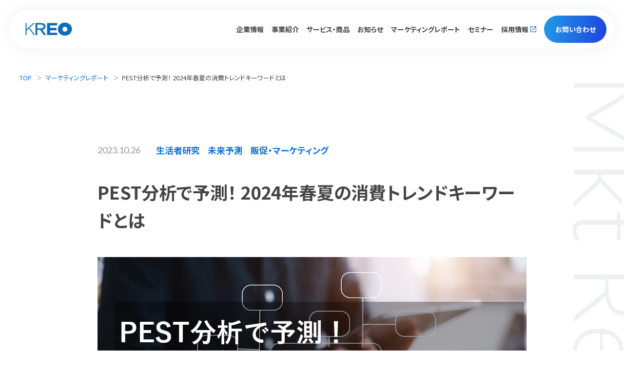

--- FILE ---
content_type: text/html; charset=UTF-8
request_url: https://kreo.jp/marketingreport/231026_marketing-keyward_24ss
body_size: 10640
content:
<!DOCTYPE HTML>
<html lang="ja-JP">
<head prefix="og: http://ogp.me/ns# fb: http://ogp.me/ns/fb# article: http://ogp.me/ns/article#">
<!--HEAD START-->
<meta charset="UTF-8">
<meta name="viewport" content="width=device-width,initial-scale=1.0,minimum-scale=1.0">
<meta name="format-detection" content="telephone=no">

<link rel="apple-touch-icon-precomposed" href="/apple-touch-icon.png">
<link rel="icon" type="image/vnd.microsoft.icon" href="/favicon.ico">
<!--CSS-->
<link rel="stylesheet" href="https://kreo.jp/wp-content/cache/autoptimize/css/autoptimize_single_23d13a882dc8846dc49fcd2322bfb70e.css" media="all">
<link rel="stylesheet" href="https://kreo.jp/wp-content/cache/autoptimize/css/autoptimize_single_f6ceed0cba39bdde067e4fd63c690cf8.css" media="all">
<link rel="stylesheet" href="https://kreo.jp/wp-content/cache/autoptimize/css/autoptimize_single_8043b21b82f80a5455ee0631eda1de4f.css" media="all">
<!--JS-->
<script src="/assets/vendor/jquery.min.js"></script>
<script src="/assets/vendor/scroll-hint.min.js"></script>
<script src="/assets/js/script.js" defer></script>
<!--HEAD END-->
<meta name='robots' content='index, follow, max-image-preview:large, max-snippet:-1, max-video-preview:-1' />
	<style>img:is([sizes="auto" i], [sizes^="auto," i]) { contain-intrinsic-size: 3000px 1500px }</style>
	
<!-- Google Tag Manager for WordPress by gtm4wp.com -->
<script data-cfasync="false" data-pagespeed-no-defer>
	var gtm4wp_datalayer_name = "dataLayer";
	var dataLayer = dataLayer || [];
</script>
<!-- End Google Tag Manager for WordPress by gtm4wp.com -->
	<!-- This site is optimized with the Yoast SEO plugin v24.7 - https://yoast.com/wordpress/plugins/seo/ -->
	<title>PEST分析で予測！ 2024年春夏の消費トレンドキーワードとは | マーケティングレポート | 株式会社クレオ | 買いたい気持ちをデザインする生活者マーケティングカンパニー</title>
	<meta name="description" content="新型コロナウイルスが感染症法上の5類に移行してから半年が経ちました。生活者の暮らしは活動的になり経済社会活動は正常に戻りつつあります。今年5月に2023年秋冬のPEST分析をご紹介しましたが、2024年春夏はどのようになるのでしょうか。" />
	<link rel="canonical" href="https://kreo.jp/marketingreport/231026_marketing-keyward_24ss" />
	<meta property="og:locale" content="ja_JP" />
	<meta property="og:type" content="article" />
	<meta property="og:title" content="PEST分析で予測！ 2024年春夏の消費トレンドキーワードとは | マーケティングレポート | 株式会社クレオ | 買いたい気持ちをデザインする生活者マーケティングカンパニー" />
	<meta property="og:description" content="新型コロナウイルスが感染症法上の5類に移行してから半年が経ちました。生活者の暮らしは活動的になり経済社会活動は正常に戻りつつあります。今年5月に2023年秋冬のPEST分析をご紹介しましたが、2024年春夏はどのようになるのでしょうか。" />
	<meta property="og:url" content="https://kreo.jp/marketingreport/231026_marketing-keyward_24ss" />
	<meta property="og:site_name" content="株式会社クレオ | 買いたい気持ちをデザインする生活者マーケティングカンパニー" />
	<meta property="article:modified_time" content="2024-03-11T08:09:31+00:00" />
	<meta property="og:image" content="https://kreo.jp/wp-content/uploads/2023/10/24春夏1.png" />
	<meta property="og:image:width" content="1479" />
	<meta property="og:image:height" content="848" />
	<meta property="og:image:type" content="image/png" />
	<meta name="twitter:card" content="summary_large_image" />
	<meta name="twitter:label1" content="推定読み取り時間" />
	<meta name="twitter:data1" content="11分" />
	<script type="application/ld+json" class="yoast-schema-graph">{"@context":"https://schema.org","@graph":[{"@type":"WebPage","@id":"https://kreo.jp/marketingreport/231026_marketing-keyward_24ss","url":"https://kreo.jp/marketingreport/231026_marketing-keyward_24ss","name":"PEST分析で予測！ 2024年春夏の消費トレンドキーワードとは | マーケティングレポート | 株式会社クレオ | 買いたい気持ちをデザインする生活者マーケティングカンパニー","isPartOf":{"@id":"https://kreo.jp/#website"},"primaryImageOfPage":{"@id":"https://kreo.jp/marketingreport/231026_marketing-keyward_24ss#primaryimage"},"image":{"@id":"https://kreo.jp/marketingreport/231026_marketing-keyward_24ss#primaryimage"},"thumbnailUrl":"https://kreo.jp/wp-content/uploads/2023/10/24春夏1.png","datePublished":"2023-10-26T01:55:44+00:00","dateModified":"2024-03-11T08:09:31+00:00","description":"新型コロナウイルスが感染症法上の5類に移行してから半年が経ちました。生活者の暮らしは活動的になり経済社会活動は正常に戻りつつあります。今年5月に2023年秋冬のPEST分析をご紹介しましたが、2024年春夏はどのようになるのでしょうか。","breadcrumb":{"@id":"https://kreo.jp/marketingreport/231026_marketing-keyward_24ss#breadcrumb"},"inLanguage":"ja","potentialAction":[{"@type":"ReadAction","target":["https://kreo.jp/marketingreport/231026_marketing-keyward_24ss"]}]},{"@type":"ImageObject","inLanguage":"ja","@id":"https://kreo.jp/marketingreport/231026_marketing-keyward_24ss#primaryimage","url":"https://kreo.jp/wp-content/uploads/2023/10/24春夏1.png","contentUrl":"https://kreo.jp/wp-content/uploads/2023/10/24春夏1.png","width":1479,"height":848},{"@type":"BreadcrumbList","@id":"https://kreo.jp/marketingreport/231026_marketing-keyward_24ss#breadcrumb","itemListElement":[{"@type":"ListItem","position":1,"name":"ホーム","item":"https://kreo.jp/"},{"@type":"ListItem","position":2,"name":"マーケティングレポート","item":"https://kreo.jp/marketingreport/"},{"@type":"ListItem","position":3,"name":"PEST分析で予測！ 2024年春夏の消費トレンドキーワードとは"}]},{"@type":"WebSite","@id":"https://kreo.jp/#website","url":"https://kreo.jp/","name":"株式会社クレオ | 買いたい気持ちをデザインする生活者マーケティングカンパニー","description":"マーケティングエージェンシー","publisher":{"@id":"https://kreo.jp/#organization"},"potentialAction":[{"@type":"SearchAction","target":{"@type":"EntryPoint","urlTemplate":"https://kreo.jp/?s={search_term_string}"},"query-input":{"@type":"PropertyValueSpecification","valueRequired":true,"valueName":"search_term_string"}}],"inLanguage":"ja"},{"@type":"Organization","@id":"https://kreo.jp/#organization","name":"株式会社クレオ | 買いたい気持ちをデザインする生活者マーケティングカンパニー","url":"https://kreo.jp/","logo":{"@type":"ImageObject","inLanguage":"ja","@id":"https://kreo.jp/#/schema/logo/image/","url":"https://kreo.jp/wp-content/uploads/2024/02/OGP_Kreo.jpg","contentUrl":"https://kreo.jp/wp-content/uploads/2024/02/OGP_Kreo.jpg","width":1200,"height":630,"caption":"株式会社クレオ | 買いたい気持ちをデザインする生活者マーケティングカンパニー"},"image":{"@id":"https://kreo.jp/#/schema/logo/image/"}}]}</script>
	<!-- / Yoast SEO plugin. -->


<link rel='dns-prefetch' href='//www.googletagmanager.com' />
<link href='https://fonts.gstatic.com' crossorigin='anonymous' rel='preconnect' />
<script type="text/javascript" id="wpp-js" src="https://kreo.jp/wp-content/plugins/wordpress-popular-posts/assets/js/wpp.min.js?ver=7.2.0" data-sampling="0" data-sampling-rate="100" data-api-url="https://kreo.jp/wp-json/wordpress-popular-posts" data-post-id="5819" data-token="24c7b9f2ac" data-lang="0" data-debug="0"></script>
<style id='classic-theme-styles-inline-css' type='text/css'>
/*! This file is auto-generated */
.wp-block-button__link{color:#fff;background-color:#32373c;border-radius:9999px;box-shadow:none;text-decoration:none;padding:calc(.667em + 2px) calc(1.333em + 2px);font-size:1.125em}.wp-block-file__button{background:#32373c;color:#fff;text-decoration:none}
</style>
<style id='global-styles-inline-css' type='text/css'>
:root{--wp--preset--aspect-ratio--square: 1;--wp--preset--aspect-ratio--4-3: 4/3;--wp--preset--aspect-ratio--3-4: 3/4;--wp--preset--aspect-ratio--3-2: 3/2;--wp--preset--aspect-ratio--2-3: 2/3;--wp--preset--aspect-ratio--16-9: 16/9;--wp--preset--aspect-ratio--9-16: 9/16;--wp--preset--color--black: #000000;--wp--preset--color--cyan-bluish-gray: #abb8c3;--wp--preset--color--white: #ffffff;--wp--preset--color--pale-pink: #f78da7;--wp--preset--color--vivid-red: #cf2e2e;--wp--preset--color--luminous-vivid-orange: #ff6900;--wp--preset--color--luminous-vivid-amber: #fcb900;--wp--preset--color--light-green-cyan: #7bdcb5;--wp--preset--color--vivid-green-cyan: #00d084;--wp--preset--color--pale-cyan-blue: #8ed1fc;--wp--preset--color--vivid-cyan-blue: #0693e3;--wp--preset--color--vivid-purple: #9b51e0;--wp--preset--gradient--vivid-cyan-blue-to-vivid-purple: linear-gradient(135deg,rgba(6,147,227,1) 0%,rgb(155,81,224) 100%);--wp--preset--gradient--light-green-cyan-to-vivid-green-cyan: linear-gradient(135deg,rgb(122,220,180) 0%,rgb(0,208,130) 100%);--wp--preset--gradient--luminous-vivid-amber-to-luminous-vivid-orange: linear-gradient(135deg,rgba(252,185,0,1) 0%,rgba(255,105,0,1) 100%);--wp--preset--gradient--luminous-vivid-orange-to-vivid-red: linear-gradient(135deg,rgba(255,105,0,1) 0%,rgb(207,46,46) 100%);--wp--preset--gradient--very-light-gray-to-cyan-bluish-gray: linear-gradient(135deg,rgb(238,238,238) 0%,rgb(169,184,195) 100%);--wp--preset--gradient--cool-to-warm-spectrum: linear-gradient(135deg,rgb(74,234,220) 0%,rgb(151,120,209) 20%,rgb(207,42,186) 40%,rgb(238,44,130) 60%,rgb(251,105,98) 80%,rgb(254,248,76) 100%);--wp--preset--gradient--blush-light-purple: linear-gradient(135deg,rgb(255,206,236) 0%,rgb(152,150,240) 100%);--wp--preset--gradient--blush-bordeaux: linear-gradient(135deg,rgb(254,205,165) 0%,rgb(254,45,45) 50%,rgb(107,0,62) 100%);--wp--preset--gradient--luminous-dusk: linear-gradient(135deg,rgb(255,203,112) 0%,rgb(199,81,192) 50%,rgb(65,88,208) 100%);--wp--preset--gradient--pale-ocean: linear-gradient(135deg,rgb(255,245,203) 0%,rgb(182,227,212) 50%,rgb(51,167,181) 100%);--wp--preset--gradient--electric-grass: linear-gradient(135deg,rgb(202,248,128) 0%,rgb(113,206,126) 100%);--wp--preset--gradient--midnight: linear-gradient(135deg,rgb(2,3,129) 0%,rgb(40,116,252) 100%);--wp--preset--font-size--small: 13px;--wp--preset--font-size--medium: 20px;--wp--preset--font-size--large: 36px;--wp--preset--font-size--x-large: 42px;--wp--preset--spacing--20: 0.44rem;--wp--preset--spacing--30: 0.67rem;--wp--preset--spacing--40: 1rem;--wp--preset--spacing--50: 1.5rem;--wp--preset--spacing--60: 2.25rem;--wp--preset--spacing--70: 3.38rem;--wp--preset--spacing--80: 5.06rem;--wp--preset--shadow--natural: 6px 6px 9px rgba(0, 0, 0, 0.2);--wp--preset--shadow--deep: 12px 12px 50px rgba(0, 0, 0, 0.4);--wp--preset--shadow--sharp: 6px 6px 0px rgba(0, 0, 0, 0.2);--wp--preset--shadow--outlined: 6px 6px 0px -3px rgba(255, 255, 255, 1), 6px 6px rgba(0, 0, 0, 1);--wp--preset--shadow--crisp: 6px 6px 0px rgba(0, 0, 0, 1);}:where(.is-layout-flex){gap: 0.5em;}:where(.is-layout-grid){gap: 0.5em;}body .is-layout-flex{display: flex;}.is-layout-flex{flex-wrap: wrap;align-items: center;}.is-layout-flex > :is(*, div){margin: 0;}body .is-layout-grid{display: grid;}.is-layout-grid > :is(*, div){margin: 0;}:where(.wp-block-columns.is-layout-flex){gap: 2em;}:where(.wp-block-columns.is-layout-grid){gap: 2em;}:where(.wp-block-post-template.is-layout-flex){gap: 1.25em;}:where(.wp-block-post-template.is-layout-grid){gap: 1.25em;}.has-black-color{color: var(--wp--preset--color--black) !important;}.has-cyan-bluish-gray-color{color: var(--wp--preset--color--cyan-bluish-gray) !important;}.has-white-color{color: var(--wp--preset--color--white) !important;}.has-pale-pink-color{color: var(--wp--preset--color--pale-pink) !important;}.has-vivid-red-color{color: var(--wp--preset--color--vivid-red) !important;}.has-luminous-vivid-orange-color{color: var(--wp--preset--color--luminous-vivid-orange) !important;}.has-luminous-vivid-amber-color{color: var(--wp--preset--color--luminous-vivid-amber) !important;}.has-light-green-cyan-color{color: var(--wp--preset--color--light-green-cyan) !important;}.has-vivid-green-cyan-color{color: var(--wp--preset--color--vivid-green-cyan) !important;}.has-pale-cyan-blue-color{color: var(--wp--preset--color--pale-cyan-blue) !important;}.has-vivid-cyan-blue-color{color: var(--wp--preset--color--vivid-cyan-blue) !important;}.has-vivid-purple-color{color: var(--wp--preset--color--vivid-purple) !important;}.has-black-background-color{background-color: var(--wp--preset--color--black) !important;}.has-cyan-bluish-gray-background-color{background-color: var(--wp--preset--color--cyan-bluish-gray) !important;}.has-white-background-color{background-color: var(--wp--preset--color--white) !important;}.has-pale-pink-background-color{background-color: var(--wp--preset--color--pale-pink) !important;}.has-vivid-red-background-color{background-color: var(--wp--preset--color--vivid-red) !important;}.has-luminous-vivid-orange-background-color{background-color: var(--wp--preset--color--luminous-vivid-orange) !important;}.has-luminous-vivid-amber-background-color{background-color: var(--wp--preset--color--luminous-vivid-amber) !important;}.has-light-green-cyan-background-color{background-color: var(--wp--preset--color--light-green-cyan) !important;}.has-vivid-green-cyan-background-color{background-color: var(--wp--preset--color--vivid-green-cyan) !important;}.has-pale-cyan-blue-background-color{background-color: var(--wp--preset--color--pale-cyan-blue) !important;}.has-vivid-cyan-blue-background-color{background-color: var(--wp--preset--color--vivid-cyan-blue) !important;}.has-vivid-purple-background-color{background-color: var(--wp--preset--color--vivid-purple) !important;}.has-black-border-color{border-color: var(--wp--preset--color--black) !important;}.has-cyan-bluish-gray-border-color{border-color: var(--wp--preset--color--cyan-bluish-gray) !important;}.has-white-border-color{border-color: var(--wp--preset--color--white) !important;}.has-pale-pink-border-color{border-color: var(--wp--preset--color--pale-pink) !important;}.has-vivid-red-border-color{border-color: var(--wp--preset--color--vivid-red) !important;}.has-luminous-vivid-orange-border-color{border-color: var(--wp--preset--color--luminous-vivid-orange) !important;}.has-luminous-vivid-amber-border-color{border-color: var(--wp--preset--color--luminous-vivid-amber) !important;}.has-light-green-cyan-border-color{border-color: var(--wp--preset--color--light-green-cyan) !important;}.has-vivid-green-cyan-border-color{border-color: var(--wp--preset--color--vivid-green-cyan) !important;}.has-pale-cyan-blue-border-color{border-color: var(--wp--preset--color--pale-cyan-blue) !important;}.has-vivid-cyan-blue-border-color{border-color: var(--wp--preset--color--vivid-cyan-blue) !important;}.has-vivid-purple-border-color{border-color: var(--wp--preset--color--vivid-purple) !important;}.has-vivid-cyan-blue-to-vivid-purple-gradient-background{background: var(--wp--preset--gradient--vivid-cyan-blue-to-vivid-purple) !important;}.has-light-green-cyan-to-vivid-green-cyan-gradient-background{background: var(--wp--preset--gradient--light-green-cyan-to-vivid-green-cyan) !important;}.has-luminous-vivid-amber-to-luminous-vivid-orange-gradient-background{background: var(--wp--preset--gradient--luminous-vivid-amber-to-luminous-vivid-orange) !important;}.has-luminous-vivid-orange-to-vivid-red-gradient-background{background: var(--wp--preset--gradient--luminous-vivid-orange-to-vivid-red) !important;}.has-very-light-gray-to-cyan-bluish-gray-gradient-background{background: var(--wp--preset--gradient--very-light-gray-to-cyan-bluish-gray) !important;}.has-cool-to-warm-spectrum-gradient-background{background: var(--wp--preset--gradient--cool-to-warm-spectrum) !important;}.has-blush-light-purple-gradient-background{background: var(--wp--preset--gradient--blush-light-purple) !important;}.has-blush-bordeaux-gradient-background{background: var(--wp--preset--gradient--blush-bordeaux) !important;}.has-luminous-dusk-gradient-background{background: var(--wp--preset--gradient--luminous-dusk) !important;}.has-pale-ocean-gradient-background{background: var(--wp--preset--gradient--pale-ocean) !important;}.has-electric-grass-gradient-background{background: var(--wp--preset--gradient--electric-grass) !important;}.has-midnight-gradient-background{background: var(--wp--preset--gradient--midnight) !important;}.has-small-font-size{font-size: var(--wp--preset--font-size--small) !important;}.has-medium-font-size{font-size: var(--wp--preset--font-size--medium) !important;}.has-large-font-size{font-size: var(--wp--preset--font-size--large) !important;}.has-x-large-font-size{font-size: var(--wp--preset--font-size--x-large) !important;}
:where(.wp-block-post-template.is-layout-flex){gap: 1.25em;}:where(.wp-block-post-template.is-layout-grid){gap: 1.25em;}
:where(.wp-block-columns.is-layout-flex){gap: 2em;}:where(.wp-block-columns.is-layout-grid){gap: 2em;}
:root :where(.wp-block-pullquote){font-size: 1.5em;line-height: 1.6;}
</style>
<link rel='stylesheet' id='wordpress-popular-posts-css-css' href='https://kreo.jp/wp-content/cache/autoptimize/css/autoptimize_single_cff4a50b569f9d814cfe56378d2d03f7.css?ver=7.2.0' type='text/css' media='all' />
<style id='akismet-widget-style-inline-css' type='text/css'>

			.a-stats {
				--akismet-color-mid-green: #357b49;
				--akismet-color-white: #fff;
				--akismet-color-light-grey: #f6f7f7;

				max-width: 350px;
				width: auto;
			}

			.a-stats * {
				all: unset;
				box-sizing: border-box;
			}

			.a-stats strong {
				font-weight: 600;
			}

			.a-stats a.a-stats__link,
			.a-stats a.a-stats__link:visited,
			.a-stats a.a-stats__link:active {
				background: var(--akismet-color-mid-green);
				border: none;
				box-shadow: none;
				border-radius: 8px;
				color: var(--akismet-color-white);
				cursor: pointer;
				display: block;
				font-family: -apple-system, BlinkMacSystemFont, 'Segoe UI', 'Roboto', 'Oxygen-Sans', 'Ubuntu', 'Cantarell', 'Helvetica Neue', sans-serif;
				font-weight: 500;
				padding: 12px;
				text-align: center;
				text-decoration: none;
				transition: all 0.2s ease;
			}

			/* Extra specificity to deal with TwentyTwentyOne focus style */
			.widget .a-stats a.a-stats__link:focus {
				background: var(--akismet-color-mid-green);
				color: var(--akismet-color-white);
				text-decoration: none;
			}

			.a-stats a.a-stats__link:hover {
				filter: brightness(110%);
				box-shadow: 0 4px 12px rgba(0, 0, 0, 0.06), 0 0 2px rgba(0, 0, 0, 0.16);
			}

			.a-stats .count {
				color: var(--akismet-color-white);
				display: block;
				font-size: 1.5em;
				line-height: 1.4;
				padding: 0 13px;
				white-space: nowrap;
			}
		
</style>
<script type="text/javascript" src="https://kreo.jp/wp-includes/js/jquery/jquery.min.js?ver=3.7.1" id="jquery-core-js"></script>
<script type="text/javascript" src="https://kreo.jp/wp-includes/js/jquery/jquery-migrate.min.js?ver=3.4.1" id="jquery-migrate-js"></script>
<meta name="generator" content="Site Kit by Google 1.149.1" />
<!-- Google Tag Manager for WordPress by gtm4wp.com -->
<!-- GTM Container placement set to footer -->
<script data-cfasync="false" data-pagespeed-no-defer>
	var dataLayer_content = {"pagePostType":"marketingreport","pagePostType2":"single-marketingreport","pageCategory":["consumer","future","marketing"],"pagePostAuthor":"marketing-sd"};
	dataLayer.push( dataLayer_content );
</script>
<script data-cfasync="false">
(function(w,d,s,l,i){w[l]=w[l]||[];w[l].push({'gtm.start':
new Date().getTime(),event:'gtm.js'});var f=d.getElementsByTagName(s)[0],
j=d.createElement(s),dl=l!='dataLayer'?'&l='+l:'';j.async=true;j.src=
'//www.googletagmanager.com/gtm.js?id='+i+dl;f.parentNode.insertBefore(j,f);
})(window,document,'script','dataLayer','GTM-KMPPXVH');
</script>
<!-- End Google Tag Manager for WordPress by gtm4wp.com -->            <style id="wpp-loading-animation-styles">@-webkit-keyframes bgslide{from{background-position-x:0}to{background-position-x:-200%}}@keyframes bgslide{from{background-position-x:0}to{background-position-x:-200%}}.wpp-widget-block-placeholder,.wpp-shortcode-placeholder{margin:0 auto;width:60px;height:3px;background:#dd3737;background:linear-gradient(90deg,#dd3737 0%,#571313 10%,#dd3737 100%);background-size:200% auto;border-radius:3px;-webkit-animation:bgslide 1s infinite linear;animation:bgslide 1s infinite linear}</style>
            <style type="text/css">.broken_link, a.broken_link {
	text-decoration: line-through;
}</style><link rel="icon" href="https://kreo.jp/wp-content/uploads/2021/07/cropped-KREO1450-32x32.jpg" sizes="32x32" />
<link rel="icon" href="https://kreo.jp/wp-content/uploads/2021/07/cropped-KREO1450-192x192.jpg" sizes="192x192" />
<link rel="apple-touch-icon" href="https://kreo.jp/wp-content/uploads/2021/07/cropped-KREO1450-180x180.jpg" />
<meta name="msapplication-TileImage" content="https://kreo.jp/wp-content/uploads/2021/07/cropped-KREO1450-270x270.jpg" />
</head>

<body><!--BODY START-->
<div class="l-page l-page--marketingreport">
  
  <script src="/assets/include/header.js"></script>
  
  <main>

    <ul class="c-breadcrumb l-inner">
      <li><a href="/">TOP</a></li>
      <li><a href="/marketingreport">マーケティングレポート</a></li>
      <li>PEST分析で予測！ 2024年春夏の消費トレンドキーワードとは</li>
    </ul>

    <div class="p-news-container l-inner03">

      <div class="top-area">
        <p class="date">2023.10.26</p>
        <p class="category">生活者研究</p>
<p class="category">未来予測</p>
<p class="category">販促・マーケティング</p>
        <h1>PEST分析で予測！ 2024年春夏の消費トレンドキーワードとは</h1>
                <figure><img src="https://kreo.jp/wp-content/uploads/2023/10/24春夏1.png" alt="PEST分析で予測！ 2024年春夏の消費トレンドキーワードとは"></figure>
              </div>
       
      <!--TOC-->        <p><span style="font-size: 16px;">新型コロナウイルスが感染症法上の5類に移行してから半年が経ちました。生活者の暮らしは活動的になり経済社会活動は正常に戻りつつあります。今年5月に<a title="2023年秋冬のPEST分析" href="https://kreo.jp/marketingreport/230531_marketing-keyward_23aw">2023年秋冬のPEST分析</a>をご紹介しましたが、2024年春夏はどのようになるのでしょうか。2024年は景気においては緩やかな回復が見込まれています。一方で物価の上昇は落ち着きつつあるといえますが高止まりの状態です。要因として賃上げによる人件費上昇を背景としたサービス価格の上昇があげられます。</span><br />
<span style="font-size: 16px;">本記事ではPEST分析を用いて予測した<strong>2024年春夏の消費トレンドキーワード</strong>をご紹介いたします。</span></p>
<div id="toc_container" class="no_bullets"><p class="toc_title">目次</p><ul class="toc_list"><li><a href="#2024PEST">2024年春夏PEST分析</a></li><li><a href="#PEST2024">PEST分析からみる2024年春夏の消費トレンドキーワード</a></li><li><a href="#i">終わりに</a></li></ul></div>
<h2><span id="2024PEST">2024年春夏PEST分析</span></h2>
<h3>P（Politics：政治的要因）新NISA制度開始による投資への関心の高まり</h3>
<p><span style="font-size: 16px;">2024年1月から「新NISA」がスタートします。NISAとは、2014年にスタートした少額からの投資をする人のための非課税制度のことです。新しいNISAは、年間投資上限額や非課税限度額の増額、非課税期間が無期限になるなど、より活用しやすい仕組みに変わります。新NISAは家計金融資産の半分以上といわれる現金・預金を投資に向けるという政府の方針を反映した制度といえます。</span><br />
<span style="font-size: 16px;">預貯金だけでは資産維持が難しいといわれるなか、新NISA制度の開始をきっかけに生活者の投資への関心はさらに高まると考えます。貯蓄や消費が投資に回る可能性もあります。また、2022年度から高校での金融教育が始まっており、投資の知識を持つ若い層もこれから増えていくと予測されます。</span><br />
<span style="font-size: 16px;">生活者における投資への関心の高まりは、資産の形成だけでなく企業がどのような取り組みをしているのかという関心にもつながっていくでしょう。</span></p>
<p><center><img fetchpriority="high" decoding="async" class="aligncenter size-full wp-image-5821" src="https://kreo.jp/wp-content/uploads/2023/10/231026_marketing-keyward_24ss_1.png" alt="" width="950" height="422" srcset="https://kreo.jp/wp-content/uploads/2023/10/231026_marketing-keyward_24ss_1.png 950w, https://kreo.jp/wp-content/uploads/2023/10/231026_marketing-keyward_24ss_1-300x133.png 300w, https://kreo.jp/wp-content/uploads/2023/10/231026_marketing-keyward_24ss_1-768x341.png 768w, https://kreo.jp/wp-content/uploads/2023/10/231026_marketing-keyward_24ss_1-624x277.png 624w" sizes="(max-width: 950px) 100vw, 950px" /></center></p>
<h3>E（Economy：経済的要因）消費者物価指数と名目・実質賃金の動向</h3>
<p><span style="font-size: 16px;">物価については、消費者物価指数(生鮮食品を除く総合)は、一時は4％を超えましたが2023年1月をピークに、以降は3％台で推移しています。物価が落ち着き始めた背景にはエネルギー価格の低下が影響しているといえます。また食料(生鮮食品を除く)価格の上昇も一服しつつあります。一方でサービス価格は上昇傾向にあります。サービス価格の上昇は、2023年の春闘賃上げ率が高水準となったことや最低賃金の引き上げなどが人件費に反映されていることが影響しているといえます。今後はサービス価格の動向が注目ポイントになりそうです。また企業においては、サービス価格の上昇の対応策として安さだけではない付加価値づくりへの取り組みを重視していくことが考えられます。</span><br />
<span style="font-size: 16px;">賃金については、実質賃金(物価変動の影響を除いて算出)が上昇し、名目賃金(実際に受け取る給与)との開き幅の縮小の兆しがみえ始めています。先行きの不透明さによって投資や貯蓄などの消費が抑制される懸念もありますが、総合的な物価の落ち着き、実質賃金の上昇が連動していけば前向きな消費マインドの高まりが期待されます。</span></p>
<p><center><noscript><img decoding="async" class="aligncenter size-full wp-image-5822" src="https://kreo.jp/wp-content/uploads/2023/10/231026_marketing-keyward_24ss_2.png" alt="" width="950" height="490" srcset="https://kreo.jp/wp-content/uploads/2023/10/231026_marketing-keyward_24ss_2.png 950w, https://kreo.jp/wp-content/uploads/2023/10/231026_marketing-keyward_24ss_2-300x155.png 300w, https://kreo.jp/wp-content/uploads/2023/10/231026_marketing-keyward_24ss_2-768x396.png 768w, https://kreo.jp/wp-content/uploads/2023/10/231026_marketing-keyward_24ss_2-624x322.png 624w" sizes="(max-width: 950px) 100vw, 950px" /></noscript><img decoding="async" class="lazyload aligncenter size-full wp-image-5822" src='data:image/svg+xml,%3Csvg%20xmlns=%22http://www.w3.org/2000/svg%22%20viewBox=%220%200%20950%20490%22%3E%3C/svg%3E' data-src="https://kreo.jp/wp-content/uploads/2023/10/231026_marketing-keyward_24ss_2.png" alt="" width="950" height="490" data-srcset="https://kreo.jp/wp-content/uploads/2023/10/231026_marketing-keyward_24ss_2.png 950w, https://kreo.jp/wp-content/uploads/2023/10/231026_marketing-keyward_24ss_2-300x155.png 300w, https://kreo.jp/wp-content/uploads/2023/10/231026_marketing-keyward_24ss_2-768x396.png 768w, https://kreo.jp/wp-content/uploads/2023/10/231026_marketing-keyward_24ss_2-624x322.png 624w" data-sizes="(max-width: 950px) 100vw, 950px" /></center></p>
<h3>S（Society：社会的要因）生活者の買い物の行動や意識の変化</h3>
<p><span style="font-size: 16px;">買い物の行動や意識について、現在行なっていること・意識していることを聞いた調査より上位10位をピックアップしました。2023年の結果では「コスパの良い商品を選ぶ」が最も多く56.8％。「流行に左右されず長く使えるものを選ぶ」39.9％、「必要最低限のものだけを買う」29.9％が上位になりました。<br />
2022年の結果と比較して特に増加したのは、「コスパの良い商品を選ぶ」(＋6.9)、「実物をみてから買うものを選ぶ」(＋6.5)、「多少価格が高くても質の良い商品を選ぶ」(＋4.7)、「流行に左右されず長く使えるものを選ぶ」(＋4.6)でした。減少したのは、「必要最低限のものだけを買う」(－3.2)、「とにかく価格が安い商品を選ぶ」(－0.6)でした。<br />
安さだけではない、価格に見合ったものや多少価格が高くても価値のあるものを選択したいという、価値を重視する志向が高まっているといえます。</span></p>
<p><center><noscript><img decoding="async" class="aligncenter size-full wp-image-6765" src="https://kreo.jp/wp-content/uploads/2023/10/231026_marketing-keyward_24ss_3-1.png" alt="" width="950" height="539" srcset="https://kreo.jp/wp-content/uploads/2023/10/231026_marketing-keyward_24ss_3-1.png 950w, https://kreo.jp/wp-content/uploads/2023/10/231026_marketing-keyward_24ss_3-1-300x170.png 300w, https://kreo.jp/wp-content/uploads/2023/10/231026_marketing-keyward_24ss_3-1-768x436.png 768w, https://kreo.jp/wp-content/uploads/2023/10/231026_marketing-keyward_24ss_3-1-624x354.png 624w" sizes="(max-width: 950px) 100vw, 950px" /></noscript><img decoding="async" class="lazyload aligncenter size-full wp-image-6765" src='data:image/svg+xml,%3Csvg%20xmlns=%22http://www.w3.org/2000/svg%22%20viewBox=%220%200%20950%20539%22%3E%3C/svg%3E' data-src="https://kreo.jp/wp-content/uploads/2023/10/231026_marketing-keyward_24ss_3-1.png" alt="" width="950" height="539" data-srcset="https://kreo.jp/wp-content/uploads/2023/10/231026_marketing-keyward_24ss_3-1.png 950w, https://kreo.jp/wp-content/uploads/2023/10/231026_marketing-keyward_24ss_3-1-300x170.png 300w, https://kreo.jp/wp-content/uploads/2023/10/231026_marketing-keyward_24ss_3-1-768x436.png 768w, https://kreo.jp/wp-content/uploads/2023/10/231026_marketing-keyward_24ss_3-1-624x354.png 624w" data-sizes="(max-width: 950px) 100vw, 950px" /></center></p>
<h3>T（Technology：技術的要因）AI×One to Oneマーケティングによる売場作り</h3>
<p><span style="font-size: 16px;">AI(人口知能)などデジタル技術を取り入れたOne to Oneマーケティングが店頭においても広がっています。店頭にAIを搭載したカメラを設置し、買い物客の行動を追跡する実証実験を開始した百貨店があります。来店客の動線や滞在時間の分析による品揃えや店舗レイアウト改善への活用が目指されています。店長の特性に合わせて店長業務をサポートする人型AIアシスタントを導入するコンビニエンスストアもあり、店舗運営力を高めるマーケティングに取り組んでいます。アバター操作者が特定分野の専門家として店舗内でお客様の相談を受ける環境づくりが整備され、時間やハンディキャップにとらわれない働き方としても注目されています。その他、来店客の購買履歴をAIで分析し、個別にクーポンを配布するシステム開発なども進んでいます。<br />
テクノロジーによって顧客それぞれの行動の把握が可能になることで、個人に合わせたサービスの提供が当たり前となり、生活者の行動に合わせた売場作りが進化していくでしょう。</span></p>
<p><center><noscript><img decoding="async" class="aligncenter size-full wp-image-6766" src="https://kreo.jp/wp-content/uploads/2023/10/231026_marketing-keyward_24ss_4-1.jpg" alt="" width="640" height="333" srcset="https://kreo.jp/wp-content/uploads/2023/10/231026_marketing-keyward_24ss_4-1.jpg 640w, https://kreo.jp/wp-content/uploads/2023/10/231026_marketing-keyward_24ss_4-1-300x156.jpg 300w, https://kreo.jp/wp-content/uploads/2023/10/231026_marketing-keyward_24ss_4-1-624x325.jpg 624w" sizes="(max-width: 640px) 100vw, 640px" /></noscript><img decoding="async" class="lazyload aligncenter size-full wp-image-6766" src='data:image/svg+xml,%3Csvg%20xmlns=%22http://www.w3.org/2000/svg%22%20viewBox=%220%200%20640%20333%22%3E%3C/svg%3E' data-src="https://kreo.jp/wp-content/uploads/2023/10/231026_marketing-keyward_24ss_4-1.jpg" alt="" width="640" height="333" data-srcset="https://kreo.jp/wp-content/uploads/2023/10/231026_marketing-keyward_24ss_4-1.jpg 640w, https://kreo.jp/wp-content/uploads/2023/10/231026_marketing-keyward_24ss_4-1-300x156.jpg 300w, https://kreo.jp/wp-content/uploads/2023/10/231026_marketing-keyward_24ss_4-1-624x325.jpg 624w" data-sizes="(max-width: 640px) 100vw, 640px" /></center></p>
<h2><span id="PEST2024">PEST分析からみる2024年春夏の消費トレンドキーワード</span></h2>
<p>2024年春夏にむけてコロナ禍からの回復による景気の押し上げ効果は一巡しつつありますが、一方で賃上げや物価の落ち着きなど実質賃金が上がる兆しがあります。賃金アップが実感できるようになれば生活者の購買における価格への許容も広がっていくと考えられます。<br />
また、投資意欲の高まりにより企業としての取り組みが評価されたり、顧客それぞれのニーズをとらえるOne to Oneマーケティングにより提供される価値の質も向上していく環境が整っていくことを考えると、安さの追求よりも価格に対して得られる適正な価値を重視する消費がさらに顕在化していくのではないでしょうか。</p>
<p>以上のことから、2024年春夏の消費トレンドキーワードのひとつは以下のようになると考えられます。</p>
<p><center><noscript><img decoding="async" class="aligncenter size-full wp-image-6767" src="https://kreo.jp/wp-content/uploads/2023/10/231026_marketing-keyward_24ss_5-1.png" alt="" width="950" height="707" srcset="https://kreo.jp/wp-content/uploads/2023/10/231026_marketing-keyward_24ss_5-1.png 950w, https://kreo.jp/wp-content/uploads/2023/10/231026_marketing-keyward_24ss_5-1-300x223.png 300w, https://kreo.jp/wp-content/uploads/2023/10/231026_marketing-keyward_24ss_5-1-768x572.png 768w, https://kreo.jp/wp-content/uploads/2023/10/231026_marketing-keyward_24ss_5-1-624x464.png 624w" sizes="(max-width: 950px) 100vw, 950px" /></noscript><img decoding="async" class="lazyload aligncenter size-full wp-image-6767" src='data:image/svg+xml,%3Csvg%20xmlns=%22http://www.w3.org/2000/svg%22%20viewBox=%220%200%20950%20707%22%3E%3C/svg%3E' data-src="https://kreo.jp/wp-content/uploads/2023/10/231026_marketing-keyward_24ss_5-1.png" alt="" width="950" height="707" data-srcset="https://kreo.jp/wp-content/uploads/2023/10/231026_marketing-keyward_24ss_5-1.png 950w, https://kreo.jp/wp-content/uploads/2023/10/231026_marketing-keyward_24ss_5-1-300x223.png 300w, https://kreo.jp/wp-content/uploads/2023/10/231026_marketing-keyward_24ss_5-1-768x572.png 768w, https://kreo.jp/wp-content/uploads/2023/10/231026_marketing-keyward_24ss_5-1-624x464.png 624w" data-sizes="(max-width: 950px) 100vw, 950px" /></center></p>
<h2><span id="i">終わりに</span></h2>
<p>PEST分析の視点を用いて、2024年春夏シーズンの消費トレンドキーワードを提示いたしました。PEST分析はひとつひとつの事象を俯瞰して見たときに着目できること・注目すべきことは何か?を考え、重点的にとらえるべきポイントの明確化を行うのに有効なフレームワークです。<br />
今回ご紹介した「適正消費」は、価格よりも価値を重視する消費のスタイルを表現しています。<br />
2024年の春夏は新型コロナウィルスによる影響は少なくなり経済社会活動の正常化が進みます。コロナ以前には戻ることのない新しい社会の変化をとらえ、生活者のインサイトをつかむことが重要です。クレオでは、2024年春夏シーズンに注目すべき5つのキーワードを抽出しており、今回はそのなかのひとつをご紹介いたしました。<br />
2024年春夏のマーケティング戦略や販促計画を検討される皆様にとってのヒントとなれば幸いです。</p>
<h3>レポートのご案内</h3>
<p>本記事で紹介した内容をまとめた無料レポートを準備しております。ご希望の方は、最下にあるフォームからお申込みください。また、2024年春夏のポイントとなる5つの消費トレンドキーワードをまとめた「2024年春夏消費者インサイト予測資料」を作成しております。ご興味がある方は、資料のご紹介を承っておりますので、下記フォームよりお申し込みください。その他、こうした環境分析や生活者の分析を踏まえた販促・販売計画の立案、マーケティング・プロモーション戦略立案に関してご相談や問い合わせ等ありましたら、お気軽にご相談ください。</p>
<h3>転載・引用に関する注意事項</h3>
<p>1、本ページの記事内容、関連する調査の集計結果、レポート等の著作権は、株式会社クレオが保有します。<br />
転載・引用の際は出典を明記ください。<br />
【出典の記載例】<br />
<span style="color: #0000ff;">出典：(株)クレオ「2024年春夏消費者インサイト予測資料」</span></p>
<p>2、編集、加工などをしてご利用する場合は、上記出典とは別に、編集・加工等を行ったことを記載してください。<br />
【編集・加工等して利用する場合の記載例】<br />
<span style="color: #0000ff;">(株)クレオ「2024年春夏消費者インサイト予測資料」を加工して作成</span></p>
<p>3、当記事・当データ・レポートは、正確性、有用性、確実性その他の保証をするものではありません。<br />
当データ・当レポートを利用することにより生じたいかなるトラブル、損失、障害等について、当社は一切の責任を負いません。</p>
<h3>無料レポートのお申し込み</h3>
<p><script id="_bownow_cs_sid_0425dbbed436354225d9">
var _bownow_cs_sid_0425dbbed436354225d9 = document.createElement('script');
_bownow_cs_sid_0425dbbed436354225d9.charset = 'utf-8';
_bownow_cs_sid_0425dbbed436354225d9.src = 'https://contents.bownow.jp/forms/sid_0425dbbed436354225d9/trace.js';
document.getElementsByTagName('head')[0].appendChild(_bownow_cs_sid_0425dbbed436354225d9);
</script></p>
    </div>
    <section class="sec-related">
      <div class="l-inner02">
        <h2 class="c-ttl03">
          <span class="c-ttl03--main">関連記事</span>
        </h2>
        <ul class="p-news-card">
          <li>
            <a href="https://kreo.jp/marketingreport/251028_26keywords">
              <figure class="p-news-card__img"><noscript><img src="https://kreo.jp/wp-content/uploads/2025/10/26keywords_thumbnail.png" alt=""></noscript><img class="lazyload" src='data:image/svg+xml,%3Csvg%20xmlns=%22http://www.w3.org/2000/svg%22%20viewBox=%220%200%20210%20140%22%3E%3C/svg%3E' data-src="https://kreo.jp/wp-content/uploads/2025/10/26keywords_thumbnail.png" alt=""></figure>
              <ul class="p-news-card__category">
                <li>生活者研究</li>
<li>時事・トレンド</li>
<li>未来予測</li>
              </ul>
              <p class="p-news-card__title">不確実性の高い社会に適応するために　2026年の生活者の潮流を捉える</p>
              <p class="p-news-card__date"></p>
            </a>
          </li>
          <li>
            <a href="https://kreo.jp/marketingreport/251027_nenmatsunenshi">
              <figure class="p-news-card__img"><noscript><img src="https://kreo.jp/wp-content/uploads/2023/09/年末年始1.jpg" alt=""></noscript><img class="lazyload" src='data:image/svg+xml,%3Csvg%20xmlns=%22http://www.w3.org/2000/svg%22%20viewBox=%220%200%20210%20140%22%3E%3C/svg%3E' data-src="https://kreo.jp/wp-content/uploads/2023/09/年末年始1.jpg" alt=""></figure>
              <ul class="p-news-card__category">
                <li>生活者研究</li>
<li>歳事・行事</li>
<li>未来予測</li>
              </ul>
              <p class="p-news-card__title">2025～2026年 年末年始の動向予測｜お盆の消費行動データから読み解く長期休暇の過ごし方</p>
              <p class="p-news-card__date"></p>
            </a>
          </li>
          <li>
            <a href="https://kreo.jp/marketingreport/250918_futureproject">
              <figure class="p-news-card__img"><noscript><img src="https://kreo.jp/wp-content/uploads/2025/09/250918_futureproject-0.png" alt=""></noscript><img class="lazyload" src='data:image/svg+xml,%3Csvg%20xmlns=%22http://www.w3.org/2000/svg%22%20viewBox=%220%200%20210%20140%22%3E%3C/svg%3E' data-src="https://kreo.jp/wp-content/uploads/2025/09/250918_futureproject-0.png" alt=""></figure>
              <ul class="p-news-card__category">
                <li>生活者研究</li>
<li>未来予測</li>
              </ul>
              <p class="p-news-card__title">『2030年の余暇』から考える：未来思考型マーケティングの実践</p>
              <p class="p-news-card__date"></p>
            </a>
          </li>
        </ul>
      </div>
    </section>
    <p class="c-btn01 c-btn01--back"><a href="/marketingreport"><span>一覧にもどる</span></a></p>

    <script src="/assets/include/contact.js"></script>
    
  </main>
  <!-- /.l-main -->
  
  <script src="/assets/include/footer.js"></script>
  
</div>
<!-- /.l-page -->

<!-- GTM Container placement set to footer -->
<!-- Google Tag Manager (noscript) -->
				<noscript><iframe src="https://www.googletagmanager.com/ns.html?id=GTM-KMPPXVH" height="0" width="0" style="display:none;visibility:hidden" aria-hidden="true"></iframe></noscript>
<!-- End Google Tag Manager (noscript) --><noscript><style>.lazyload{display:none;}</style></noscript><script data-noptimize="1">window.lazySizesConfig=window.lazySizesConfig||{};window.lazySizesConfig.loadMode=1;</script><script async data-noptimize="1" src='https://kreo.jp/wp-content/plugins/autoptimize/classes/external/js/lazysizes.min.js?ao_version=3.1.13'></script><script type="text/javascript" src="https://kreo.jp/wp-content/plugins/table-of-contents-plus/front.min.js?ver=2411.1" id="toc-front-js"></script>
</body>
</html>


--- FILE ---
content_type: text/css
request_url: https://kreo.jp/wp-content/cache/autoptimize/css/autoptimize_single_f6ceed0cba39bdde067e4fd63c690cf8.css
body_size: 8546
content:
@charset "UTF-8";@import url("https://fonts.googleapis.com/css2?family=Lato:wght@300;400&family=Noto+Sans+JP:wght@400;700&display=swap");html,body,div,span,applet,object,iframe,h1,h2,h3,h4,h5,h6,p,blockquote,pre,a,abbr,acronym,address,big,cite,code,del,dfn,em,font,img,ins,kbd,q,s,samp,small,strike,strong,sub,sup,tt,var,b,u,i,center,dl,dt,dd,ol,ul,li,fieldset,form,label,legend,table,caption,tbody,tfoot,thead,tr,th,td,section,article,aside,hgroup,header,footer,nav,dialog,figure,menu,video,audio,mark,time,canvas,details{margin:0;padding:0;border:0;vertical-align:baseline;box-sizing:border-box;background:0 0}section,article,aside,hgroup,header,footer,main,nav,dialog,figure,figcaption{display:block}html{font-size:62.5%;box-sizing:border-box;-webkit-text-size-adjust:100%;word-break:normal;-moz-tab-size:4;-o-tab-size:4;tab-size:4}*,:before,:after{background-repeat:no-repeat;box-sizing:inherit}:before,:after{text-decoration:inherit;vertical-align:inherit}*{padding:0;margin:0}body{line-height:1;-webkit-text-size-adjust:100%;-webkit-print-color-adjust:exact}hr{overflow:visible;height:0;color:inherit}details,main{display:block}summary{display:list-item}small{font-size:80%}[hidden]{display:none}abbr[title]{border-bottom:none;text-decoration:underline;-webkit-text-decoration:underline dotted;text-decoration:underline dotted}ol,ul{list-style:none}blockquote,q{quotes:none}blockquote:before,blockquote:after,q:before,q:after{content:"";content:none}ins{text-decoration:none}del{text-decoration:line-through}table{border-collapse:collapse;border-spacing:0;table-layout:fixed}img{-webkit-backface-visibility:hidden;vertical-align:bottom}b,strong,em{font-weight:inherit;font-style:inherit}a{background-color:transparent}a:active,a:hover{outline-width:0}code,kbd,pre,samp{font-family:monospace,monospace}pre{font-size:1em}b,strong{font-weight:bolder}sub,sup{font-size:75%;line-height:0;position:relative;vertical-align:baseline}sub{bottom:-.25em}sup{top:-.5em}table{border-color:inherit;text-indent:0}input{border-radius:0}[disabled]{cursor:default}[type=number]::-webkit-inner-spin-button,[type=number]::-webkit-outer-spin-button{height:auto}[type=search]{-webkit-appearance:textfield;outline-offset:-2px}[type=search]::-webkit-search-decoration{-webkit-appearance:none}textarea{overflow:auto;resize:vertical}button,input,optgroup,select,textarea{font:inherit}optgroup{font-weight:700}button{overflow:visible}button,select{text-transform:none}button,[type=button],[type=reset],[type=submit],[role=button]{cursor:pointer;color:inherit}button::-moz-focus-inner,[type=button]::-moz-focus-inner,[type=reset]::-moz-focus-inner,[type=submit]::-moz-focus-inner{border-style:none;padding:0}button:-moz-focusring,[type=button]::-moz-focus-inner,[type=reset]::-moz-focus-inner,[type=submit]::-moz-focus-inner{outline:1px dotted ButtonText}button,html [type=button],[type=reset],[type=submit]{-webkit-appearance:button}button,input,select,textarea{background-color:transparent;border-style:none}a:focus,button:focus,input:focus,select:focus,textarea:focus{outline-width:0}select{-moz-appearance:none;-webkit-appearance:none}select::-ms-expand{display:none}select::-ms-value{color:currentColor}legend{border:0;color:inherit;display:table;max-width:100%;white-space:normal;max-width:100%}::-webkit-file-upload-button{-webkit-appearance:button;color:inherit;font:inherit}img{border-style:none}progress{vertical-align:baseline}[aria-busy=true]{cursor:progress}[aria-controls]{cursor:pointer}[aria-disabled=true]{cursor:default}:root{--primary-color:#0c70d5;--secondary-color:#f87050;--tertiary-color:#03b5b5;--text-primary-color:#424546;--text-red-color:#e80000}html{font-size:10px;min-height:100vh}body{width:100%;color:var(--text-primary-color);font-family:"Noto Sans JP",sans-serif;font-size:1.6rem;font-weight:400;line-height:1.6}@media print,screen and (min-width:769px){body{min-width:1040px}}@media print{body{display:block;-webkit-print-color-adjust:exact;min-width:980px !important;overflow:visible !important}}body *{font-feature-settings:"palt"}body.is-locked{position:fixed;width:100%;height:100%}*,*:before,*:after{box-sizing:border-box;word-break:break-all}a{text-decoration:none;color:inherit;transition:opacity .3s cubic-bezier(.215,.61,.355,1),transform .3s cubic-bezier(.215,.61,.355,1),color .3s cubic-bezier(.215,.61,.355,1)}a img,a .c-ico{transition:opacity .3s cubic-bezier(.215,.61,.355,1),transform .3s cubic-bezier(.215,.61,.355,1),color .3s cubic-bezier(.215,.61,.355,1)}button{transition:opacity .3s cubic-bezier(.215,.61,.355,1),transform .3s cubic-bezier(.215,.61,.355,1),color .3s cubic-bezier(.215,.61,.355,1)}button img,button .c-ico{transition:opacity .3s cubic-bezier(.215,.61,.355,1),transform .3s cubic-bezier(.215,.61,.355,1),color .3s cubic-bezier(.215,.61,.355,1)}picture{width:100%;height:auto}img{max-width:100%;height:auto;vertical-align:bottom;-webkit-backface-visibility:hidden}iframe{vertical-align:bottom}object{width:100%}.hover-alpha a:hover img{opacity:.7}::-webkit-input-placeholder{padding-top:.2em}:-moz-placeholder{opacity:1}::-moz-placeholder{opacity:1}select,textarea,input[type=text],input[type=email],input[type=number],input[type=tel],button{-webkit-appearance:none;-moz-appearance:none;padding:0;line-height:1;box-sizing:border-box;border-radius:0;border:none;background:0 0;font-size:1.6rem;font-family:"Noto Sans JP",sans-serif}input[type=number]{-moz-appearance:textfield}input[type=number]::-webkit-inner-spin-button,input[type=number]::-webkit-outer-spin-button{-webkit-appearance:none;margin:0}input[type=text],input[type=email],input[type=tel]{width:100%;border:1px solid;background:#fff;padding:0 15px;box-sizing:border-box;height:40px;line-height:40px;font-size:1.6rem}select{cursor:pointer;width:100%;padding:0 40px 0 15px;border:1px solid;background:#fff;height:44px;font-size:1.6rem}select::-ms-expand{display:none}textarea{resize:none;width:100%;line-height:1.5;border:1px solid;background:#fff;font-size:1.6rem;padding:15px;font:inherit}input[type=button],input[type=submit]{-webkit-appearance:none;-moz-appearance:none;border:none;line-height:1;cursor:pointer}button{cursor:pointer}@media screen and (max-width:768px){.scroll-hint{overflow:visible !important;overflow-y:hidden !important}}@media screen and (max-width:768px){.scroll-hint .js-scrollable{width:600px}}.c-ttl-area{padding-top:100px;padding-bottom:100px}@media screen and (max-width:768px){.c-ttl-area{padding-top:14.4vw;padding-bottom:14.4vw}}@media print,screen and (min-width:769px){.c-ttl-area--flex{display:flex;justify-content:space-between;align-items:center;padding-top:0;padding-bottom:0;min-height:280px;margin-bottom:80px}}@media screen and (max-width:768px){.c-ttl-area--flex{margin-bottom:8.5333333333vw}}.c-ttl__lead{margin-top:88px;margin-bottom:-20px;font-size:1.6rem;color:#7f8a96}@media screen and (max-width:768px){.c-ttl__lead{margin-top:11.7333333333vw;margin-bottom:-10.6666666667vw;font-size:3.7333333333vw}}@media screen and (max-width:768px){.c-ttl__anchor{margin-top:16vw;display:flex;justify-content:space-between;flex-wrap:wrap}}.c-ttl__anchor li{border-bottom:solid 1px #d6dadd}@media screen and (max-width:768px){.c-ttl__anchor li{width:48%}}@media print,screen and (min-width:769px){.c-ttl__anchor li+li{margin-top:16px}}@media screen and (max-width:768px){.c-ttl__anchor li:nth-child(n+3){margin-top:3.2vw}}.c-ttl__anchor li a{font-size:1.8rem;font-weight:700;display:flex;justify-content:space-between;align-items:center;width:100%;padding-right:40px;padding-bottom:16px;position:relative}@media print,screen and (min-width:769px){.c-ttl__anchor li a:hover{color:var(--primary-color)}}@media screen and (max-width:768px){.c-ttl__anchor li a{font-size:4vw;line-height:1.6;padding-bottom:3.2vw;padding-right:16px;padding-left:3.2vw;height:100%}}.c-ttl__anchor li a:after{content:"";min-width:10px;width:10px;height:10px;border-top:solid 2px var(--primary-color);border-right:solid 2px var(--primary-color);transform:rotate(135deg);position:absolute;right:0}@media screen and (max-width:768px){.c-ttl__anchor li a:after{min-width:8px;width:8px;height:8px}}.c-ttl01{display:flex;align-items:baseline;margin-bottom:88px}@media screen and (max-width:768px){.c-ttl01{margin-bottom:12.8vw}}.c-ttl01--main{font-family:"Lato",sans-serif;font-size:8rem;font-weight:400;line-height:1;background:transparent linear-gradient(107deg,#0c70d5 0%,#58b8ff 25%,#0c70d5 54%,#8faafb 74%,#0c70d5 100%) 0% 0% no-repeat padding-box;color:var(--primary-color);-webkit-text-fill-color:transparent;-webkit-background-clip:text}@media screen and (max-width:768px){.c-ttl01--main{font-size:13.8666666667vw}}.c-ttl01--sub{font-size:1.6rem;font-weight:700;line-height:1;margin-left:24px}@media screen and (max-width:768px){.c-ttl01--sub{font-size:3.4666666667vw;margin-left:3.2vw}}.c-ttl01-anime{display:flex;align-items:baseline;margin-bottom:88px}@media screen and (max-width:768px){.c-ttl01-anime{margin-bottom:12.8vw}}.c-ttl01-anime .c-ttl01--main{font-family:"Lato",sans-serif;font-size:8rem;font-weight:400;line-height:1;background:transparent linear-gradient(107deg,#0c70d5 0%,#58b8ff 12.5%,#0c70d5 27%,#8faafb 33%,#0c70d5 50%) 0% 0% no-repeat padding-box;color:var(--primary-color);-webkit-text-fill-color:transparent;-webkit-background-clip:text;background-size:200%;background-position-x:100%;transition:.8s ease}@media screen and (max-width:768px){.c-ttl01-anime .c-ttl01--main{font-size:13.8666666667vw}}.c-ttl01-anime .c-ttl01--sub{font-size:1.6rem;font-weight:700;line-height:1;margin-left:24px}@media screen and (max-width:768px){.c-ttl01-anime .c-ttl01--sub{font-size:3.4666666667vw;margin-left:3.2vw}}.c-ttl01-anime.is-animate .c-ttl01--main{background-position-x:0}.c-ttl02{display:flex;align-items:baseline}.c-ttl02--main{font-size:4.8rem;font-weight:700;line-height:1.5}@media screen and (max-width:768px){.c-ttl02--main{font-size:8.5333333333vw}}.c-ttl02--sub{font-family:"Lato",sans-serif;font-size:2.2rem;font-weight:400;line-height:1;color:var(--primary-color);margin-left:24px}@media screen and (max-width:768px){.c-ttl02--sub{font-size:4.5333333333vw;margin-left:3.7333333333vw}}.c-ttl03{margin-bottom:40px;display:flex;align-items:center}@media screen and (max-width:768px){.c-ttl03{margin-bottom:6.4vw}}.c-ttl03:before{content:"";width:18px;height:18px;border-radius:9px;border:solid 5px #d6dadd;margin-right:8px}@media screen and (max-width:768px){.c-ttl03:before{margin-right:2.1333333333vw;width:3.4666666667vw;height:3.4666666667vw;border-radius:1.7333333333vw;border-width:4px}}.c-ttl03--main{font-size:2.4rem;font-weight:700;color:var(--primary-color);letter-spacing:.05em}@media screen and (max-width:768px){.c-ttl03--main{font-size:4.5333333333vw}}.c-ttl04{display:flex;flex-direction:column;margin-bottom:64px}@media screen and (max-width:768px){.c-ttl04{margin-bottom:8.5333333333vw}}.c-ttl04--main{font-size:3.2rem;font-weight:700;line-height:1.5}@media screen and (max-width:768px){.c-ttl04--main{font-size:5.8666666667vw}}.c-ttl04--sub{font-family:"Lato",sans-serif;font-size:1.8rem;font-weight:400;line-height:1;color:var(--primary-color);margin-top:8px}@media screen and (max-width:768px){.c-ttl04--sub{font-size:4vw;margin-top:1.0666666667vw}}.c-ttl05{font-size:2.8rem;font-weight:700;margin-bottom:32px;display:flex}@media screen and (max-width:768px){.c-ttl05{font-size:5.3333333333vw;margin-bottom:6.4vw}}.c-ttl05:before{content:"";min-width:12px;width:12px;height:12px;background:var(--primary-color);border-radius:6px;margin-right:10px;margin-top:18px}@media screen and (max-width:768px){.c-ttl05:before{min-width:2.4vw;width:2.4vw;height:2.4vw;border-radius:1.2vw;margin-right:3.2vw;margin-top:3.2vw}}.c-btn01 a,.c-btn01 button{width:324px;height:88px;display:inline-flex;justify-content:center;align-items:center;border:solid 1px #d6dadd;border-radius:44px;font-size:1.6rem;font-weight:700;position:relative;background-color:rgba(255,255,255,0);transition:.3s ease}@media screen and (max-width:768px){.c-btn01 a,.c-btn01 button{height:17.0666666667vw;border-radius:17.0666666667vw;width:auto;padding:0 17.0666666667vw 0 9.6vw;font-size:4vw;background:#fff}}.c-btn01 a:after,.c-btn01 button:after{content:"";width:12px;height:12px;border-radius:12px;background:var(--primary-color);position:absolute;top:calc(50% - 4px);right:32px;z-index:2;pointer-events:none;transition:.3s ease}@media screen and (max-width:768px){.c-btn01 a:after,.c-btn01 button:after{width:3.2vw;height:3.2vw;border-radius:3.2vw;right:6.4vw;top:calc(50% - 1.6vw)}}@media print,screen and (min-width:769px){.c-btn01 a:hover{background-color:#fff}.c-btn01 a:hover:after{transform:scale(2.5)}}@media screen and (max-width:768px){.c-btn01--back a{padding:0 9.6vw 0 17.0666666667vw}}.c-btn01--back a:after{right:auto;left:32px;background:#7f8a96}@media screen and (max-width:768px){.c-btn01--back a:after{left:6.4vw}}.c-btn01--pdf a span{display:flex;align-items:center}.c-btn01--pdf a span:after{content:"";width:32px;height:18px;background:url(/assets/images/ico_pdf.svg) no-repeat center/100%;display:inline-block;margin-left:8px}.c-btn02 a{width:324px;height:88px;display:inline-flex;justify-content:center;align-items:center;border-radius:44px;font-size:1.6rem;font-weight:700;position:relative;background:linear-gradient(100deg,#219be6,#1e42dd);color:#fff}.c-breadcrumb{display:flex;align-items:center}.c-breadcrumb li{font-size:1.3rem;word-break:keep-all;white-space:nowrap}@media screen and (max-width:768px){.c-breadcrumb li{font-size:3.4666666667vw}}.c-breadcrumb li+li{padding-left:28px;background:url(//kreo.jp/assets/css/../images/breadcrumb.svg) no-repeat center left 12px/8px}@media screen and (max-width:768px){.c-breadcrumb li+li{padding-left:6.4vw;background-size:2.1333333333vw;background-position:center left 2.1333333333vw}}.c-breadcrumb li a{color:var(--primary-color)}.c-breadcrumb li:last-child{white-space:nowrap;overflow:hidden;text-overflow:ellipsis}.c-table{width:100%;border-left:solid 1px #d6dadd;border-right:solid 1px #d6dadd;border-bottom:solid 1px #d6dadd}.c-table tr{border-top:solid 1px #d6dadd}.c-table tr th{background:#f4f6f7;padding:24px 32px;font-size:1.6rem;font-weight:700;white-space:nowrap;text-align:left}@media screen and (max-width:768px){.c-table tr th{font-size:3.7333333333vw;padding:3.2vw 5.3333333333vw}}.c-table tr td{background:#fff;padding:24px 32px;font-size:1.6rem}@media screen and (max-width:768px){.c-table tr td{font-size:3.7333333333vw;padding:3.2vw 5.3333333333vw}}.c-table tr td .note{display:block;font-size:1.3rem;margin-top:8px}.c-table tr *+th,.c-table tr *+td{border-left:solid 1px #d6dadd}.c-table--v tr th{display:block;text-align:center}.c-table--v tr td{display:block}.c-table--v tr *+th,.c-table--v tr *+td{border-left:none;border-top:solid 1px #d6dadd}.c-table02{width:100%;border-bottom:solid 1px #d6dadd}.c-table02 tr{border-top:solid 1px #d6dadd}@media screen and (max-width:768px){.c-table02 tr{display:flex}}.c-table02 tr th{width:200px;padding:32px 0;font-size:1.6rem;font-weight:700;white-space:nowrap;text-align:left}@media screen and (max-width:768px){.c-table02 tr th{padding:4.2666666667vw 0;font-size:3.7333333333vw;width:29.3333333333vw}}.c-table02 tr td{padding:32px 0;font-size:1.6rem;white-space:nowrap;text-align:left}@media screen and (max-width:768px){.c-table02 tr td{padding:4.2666666667vw 0;font-size:3.7333333333vw;width:60vw;white-space:initial}}@media print,screen and (min-width:769px){.c-table-column2{display:flex;justify-content:space-between;align-items:flex-start}}.c-table-column2 .c-table02{width:46%}@media screen and (max-width:768px){.c-table-column2 .c-table02{width:100%}}@media screen and (max-width:768px){.c-table-column2 .c-table02:first-of-type{border-bottom:none}}.c-modal{position:fixed;top:0;left:0;z-index:10000;background:rgba(0,0,0,.7);width:100%;height:100%;overflow-y:scroll;visibility:hidden}.c-modal.is-show{visibility:visible}.c-modal__inner{width:960px;margin:0 auto;text-align:center;position:relative;padding:80px 0;display:flex;align-items:center;justify-content:center;min-height:100%}@media screen and (max-width:768px){.c-modal__inner{width:100%}}.c-modal__content{width:100%;text-align:left;background:#fff;padding:48px;position:relative;display:none}.c-modal__content.is-show{display:block}.c-modal__content figure{text-align:center}.c-modal__close{cursor:pointer;position:absolute;top:-64px;right:0}@media print,screen and (min-width:769px){.c-modal__close{transition:opacity .3s ease}.c-modal__close:hover{opacity:.5}}.js-modal{position:relative;cursor:pointer;overflow:hidden}.js-modal:after{content:"";width:40px;height:40px;background:url(/assets/images/ico_modal.svg) no-repeat center/100%;position:absolute;bottom:12px;right:12px;z-index:1;pointer-events:none;transition:.3s ease}@media screen and (max-width:768px){.js-modal:after{display:none}}.c-link-text{color:var(--primary-color);text-decoration:underline}.c-link-text:hover{text-decoration:none}.c-link-text--blank{padding-right:20px;background:url(//kreo.jp/assets/css/../images/ico_blank.svg) no-repeat top 8px right/12px}.c-link-text--pdf{padding-right:50px;background:url(//kreo.jp/assets/css/../images/ico_pdf.svg) no-repeat top 4px right/32px}.c-link-list{display:flex;flex-wrap:wrap}.c-link-list li{width:32%;margin-right:2%}@media screen and (max-width:768px){.c-link-list li{width:43.3333333333vw;margin-right:2.6666666667vw}}@media screen and (max-width:768px){.c-link-list li:nth-child(even){margin-right:0}}@media print,screen and (min-width:769px){.c-link-list li:nth-child(3n){margin-right:0}}@media screen and (max-width:768px){.c-link-list li:nth-child(n+3){margin-top:2.6666666667vw}}@media print,screen and (min-width:769px){.c-link-list li:nth-child(n+4){margin-top:2%}}.c-link-list li a{width:100%;height:100px;display:flex;align-items:center;padding-left:40px;font-size:1.8rem;font-weight:700;background:#f4f6f7;position:relative}@media screen and (max-width:768px){.c-link-list li a{font-size:3.7333333333vw;padding-left:3.7333333333vw;height:18.6666666667vw}}.c-link-list li a:before{content:"";min-width:12px;width:12px;height:12px;background:var(--primary-color);border-radius:6px;position:absolute;bottom:18px;right:18px;z-index:1;pointer-events:none;transition:.3s ease}@media screen and (max-width:768px){.c-link-list li a:before{min-width:2.1333333333vw;width:2.1333333333vw;height:2.1333333333vw;border-radius:1.0666666667vw;bottom:1.6vw;right:1.6vw}}@media print,screen and (min-width:769px){.c-link-list li a:hover:before{transform:scale(2.5)}}.c-link-list li.is-active{pointer-events:none;opacity:.5}.c-link-anchor{display:flex;flex-wrap:wrap}.c-link-anchor li{width:32%;margin-right:2%}@media screen and (max-width:768px){.c-link-anchor li{width:43.3333333333vw;margin-right:2.6666666667vw;text-align:left}}@media screen and (max-width:768px){.c-link-anchor li:nth-child(even){margin-right:0}}@media print,screen and (min-width:769px){.c-link-anchor li:nth-child(3n){margin-right:0}}@media screen and (max-width:768px){.c-link-anchor li:nth-child(n+3){margin-top:2.6666666667vw}}@media print,screen and (min-width:769px){.c-link-anchor li:nth-child(n+4){margin-top:2%}}.c-link-anchor li a{width:100%;height:100px;display:flex;align-items:center;padding-left:40px;font-size:1.8rem;font-weight:700;background:#f4f6f7;position:relative}@media print,screen and (min-width:769px){.c-link-anchor li a{transition:opacity .3s ease}.c-link-anchor li a:hover{opacity:.5}}@media screen and (max-width:768px){.c-link-anchor li a{font-size:3.7333333333vw;padding-left:3.7333333333vw;padding-right:9.6vw;height:18.6666666667vw}}.c-link-anchor li a:before{content:"";min-width:10px;width:10px;height:10px;border-top:solid 2px var(--primary-color);border-right:solid 2px var(--primary-color);transform:rotate(135deg);margin-top:8px;margin-left:8px;position:absolute;top:calc(50% - 16px);right:24px;pointer-events:none}@media screen and (max-width:768px){.c-link-anchor li a:before{right:16px}}.c-faq-list{display:flex;flex-wrap:wrap}.c-faq-list li{width:50%;position:relative}@media screen and (max-width:768px){.c-faq-list li{width:100%}.c-faq-list li+li{margin-top:6.4vw;padding-top:6.4vw;border-top:solid 1px #d6dadd}}@media print,screen and (min-width:769px){.c-faq-list li:nth-child(odd){padding-right:60px}.c-faq-list li:nth-child(odd):after{content:"";width:200%;height:1px;background:#d6dadd;position:absolute;top:-56px;left:0}}@media print,screen and (min-width:769px){.c-faq-list li:nth-child(even){border-left:solid 1px #d6dadd;padding-left:60px}}@media print,screen and (min-width:769px){.c-faq-list li:nth-child(n+3){margin-top:112px}}.c-faq-list li:nth-child(1):after{display:none}.c-faq-list li dl dt{min-height:48px;display:flex;font-size:1.8rem;font-weight:700;position:relative;padding:8px 0 0 60px}@media screen and (max-width:768px){.c-faq-list li dl dt{font-size:4.2666666667vw;min-height:10.6666666667vw;padding:2.1333333333vw 0 0 13.3333333333vw}}.c-faq-list li dl dt:before{content:"Q";border-color:var(--primary-color);color:var(--primary-color)}.c-faq-list li dl dd{margin-top:40px;min-height:48px;display:flex;font-size:1.6rem;line-height:2;position:relative;padding:8px 0 0 60px}@media screen and (max-width:768px){.c-faq-list li dl dd{font-size:3.7333333333vw;margin-top:3.2vw;min-height:10.6666666667vw;padding:2.1333333333vw 0 0 13.3333333333vw}}.c-faq-list li dl dd:before{content:"A";border-color:var(--secondary-color);color:var(--secondary-color)}.c-faq-list li dl dt:before,.c-faq-list li dl dd:before{min-width:48px;width:48px;height:48px;border-radius:24px;border:solid 1px;position:absolute;top:0;left:0;display:flex;justify-content:center;align-items:center;font-family:"Lato",sans-serif;font-size:2rem;font-weight:400}@media screen and (max-width:768px){.c-faq-list li dl dt:before,.c-faq-list li dl dd:before{min-width:10.6666666667vw;width:10.6666666667vw;height:10.6666666667vw;border-radius:5.3333333333vw;font-size:4vw}}.p-news-important li{background:url(//kreo.jp/assets/css/../images/ico_info.svg) no-repeat center left 32px/24px #fff;transition:.3s ease;border:solid 1px #d6dadd}@media screen and (max-width:768px){.p-news-important li{background-size:5.3333333333vw;background-position:center left 5.3333333333vw}}.p-news-important li+li{margin-top:12px}@media screen and (max-width:768px){.p-news-important li+li{margin-top:3.2vw}}@media print,screen and (min-width:769px){.p-news-important li:hover{color:var(--text-red-color);transform:translateY(4px)}}.p-news-important li a{padding:24px 32px 24px 88px;display:block;font-size:1.6rem}@media screen and (max-width:768px){.p-news-important li a{font-size:3.7333333333vw;padding:5.3333333333vw 5.3333333333vw 5.3333333333vw 12.8vw}}.p-news-category{background:#f4f6f7;margin-top:64px;padding:40px 0}@media screen and (max-width:768px){.p-news-category{margin-top:10.6666666667vw;padding:8.5333333333vw 0}}.p-news-category .wrap{display:flex}@media screen and (max-width:768px){.p-news-category .wrap{flex-direction:column}}.p-news-category .wrap+.wrap{margin-top:24px}@media screen and (max-width:768px){.p-news-category .wrap+.wrap{margin-top:6.4vw}}.p-news-category__ttl{font-size:1.8rem;font-weight:700;min-width:200px;padding-top:8px}@media screen and (max-width:768px){.p-news-category__ttl{font-size:4.2666666667vw}}.p-news-category__list{display:flex;flex-wrap:wrap}@media screen and (max-width:768px){.p-news-category__list{margin-top:3.2vw}}.p-news-category__list li{height:48px;border-radius:24px;padding:0 32px 0 16px;background:#fff;display:flex;justify-content:center;align-items:center;font-size:1.8rem;margin-right:12px;margin-bottom:8px;cursor:pointer;transition:.3s ease}@media screen and (max-width:768px){.p-news-category__list li{height:9.6vw;margin-top:2.1333333333vw;font-size:4vw;padding:0 5.3333333333vw;border-radius:4.8vw;margin-right:2.1333333333vw;margin-bottom:0}}.p-news-category__list li label{display:flex;align-items:center}.p-news-category__list li input[type=checkbox]{cursor:pointer;width:26px;height:26px;border-radius:13px;-webkit-appearance:none;-moz-appearance:none;appearance:none;background:url(/assets/images/ico_check.svg) no-repeat center/12px #d6dadd}.p-news-category__list li input[type=checkbox]+span{cursor:pointer;margin-left:8px;color:#86898b;font-weight:700}.p-news-category__list li input:checked{background-color:var(--primary-color)}.p-news-category__list li input:checked+span{color:var(--primary-color)}@media print,screen and (min-width:769px){.p-news-category__list li:hover input[type=checkbox]+span{color:var(--primary-color)}}.p-news-category__list--no-checkbox{margin-top:30px}.p-news-category__list--no-checkbox li{padding:0 32px;color:var(--primary-color);border:solid 1px var(--primary-color)}@media screen and (max-width:768px){.p-news-category__list--no-checkbox li{padding:0 5.3333333333vw}}.p-news-category__list--no-checkbox li.is-active{background-color:var(--primary-color);color:#fff}@media print,screen and (min-width:769px){.p-news-category__list--no-checkbox li:hover{background-color:var(--primary-color);color:#fff}}.p-news-category__select{position:relative;display:inline-block;width:320px}@media screen and (max-width:768px){.p-news-category__select{width:100%;margin-top:3.2vw}}.p-news-category__select:after{content:"";min-width:10px;width:10px;height:10px;border-top:solid 2px var(--primary-color);border-right:solid 2px var(--primary-color);transform:rotate(135deg);margin-top:8px;margin-left:8px;position:absolute;top:calc(50% - 16px);right:16px;pointer-events:none}.p-news-category__select select{max-width:320px;height:48px;font-size:1.6rem;color:#7f8a96;padding:12px 16px;border-color:#d6dadd}@media screen and (max-width:768px){.p-news-category__select select{max-width:100%;height:13.3333333333vw;font-size:4vw;padding:3.7333333333vw}}.p-news-category__search{margin:32px auto 0;text-align:center}@media screen and (max-width:768px){.p-news-category__search{margin-top:7.4666666667vw}}.p-news-category__search button{background:var(--primary-color);color:#fff}@media print,screen and (min-width:769px){.p-news-category__search button{width:190px;height:64px;transition:opacity .3s ease}.p-news-category__search button:hover{opacity:.5}}.p-news-category__search button:after{background:#fff}.p-news-search+.p-news-category{margin-top:24px}@media screen and (max-width:768px){.p-news-search+.p-news-category{margin-top:3.2vw}}@media screen and (max-width:768px){.p-news-search{background:#f4f6f7;padding:8.5333333333vw 0;margin-top:5.3333333333vw}}.p-news-search .wrap{display:flex;justify-content:center;align-items:center}@media print,screen and (min-width:769px){.p-news-search .wrap{background:#f4f6f7;width:100%;height:108px;border-radius:54px}}@media screen and (max-width:768px){.p-news-search .wrap{flex-direction:column}}.p-news-search__ttl{font-size:1.8rem;font-weight:700;margin-right:24px}@media screen and (max-width:768px){.p-news-search__ttl{font-size:4.2666666667vw;margin:0 0 3.2vw}}.p-news-search__label{position:relative}@media screen and (max-width:768px){.p-news-search__label{width:100%}}.p-news-search__label input{width:720px;height:60px;border-radius:30px;border:solid 1px #d6dadd;padding:0 150px 0 32px;font-size:1.6rem}@media screen and (max-width:768px){.p-news-search__label input{width:100%;height:13.3333333333vw;border-radius:6.6666666667vw;padding:0 14.9333333333vw 0 5.3333333333vw;font-size:4vw}}.p-news-search__search{position:absolute;top:50%;right:8px;transform:translateY(-50%)}@media screen and (max-width:768px){.p-news-search__search{right:.8vw}}.p-news-search__search button{background:var(--primary-color);color:#fff}@media print,screen and (min-width:769px){.p-news-search__search button{width:136px;height:48px;transition:opacity .3s ease}.p-news-search__search button:hover{opacity:.5}}@media screen and (max-width:768px){.p-news-search__search button{width:11.7333333333vw;height:11.7333333333vw;border-radius:5.8666666667vw;font-size:0;padding:0;background:url(/assets/images/ico_search.svg) no-repeat center/3.7333333333vw var(--primary-color)}}.p-news-search__search button:after{display:none}.p-news-pager{margin-top:64px}@media screen and (max-width:768px){.p-news-pager{margin:10.6666666667vw 0}}.p-news-pager .wp-pagenavi{display:flex;justify-content:center;align-items:center;margin:0 56px}@media screen and (max-width:768px){.p-news-pager .wp-pagenavi{margin:0 5.3333333333vw}}.p-news-pager .wp-pagenavi a,.p-news-pager .wp-pagenavi span{font-family:"Lato",sans-serif;font-size:2.2rem;font-weight:700}@media screen and (max-width:768px){.p-news-pager .wp-pagenavi a,.p-news-pager .wp-pagenavi span{font-size:4.2666666667vw}}.p-news-pager .wp-pagenavi a+*,.p-news-pager .wp-pagenavi span+*{margin-left:32px}@media screen and (max-width:768px){.p-news-pager .wp-pagenavi a+*,.p-news-pager .wp-pagenavi span+*{margin-left:5.3333333333vw}}.p-news-pager .wp-pagenavi a.current,.p-news-pager .wp-pagenavi span.current{color:var(--primary-color)}@media print,screen and (min-width:769px){.p-news-pager .wp-pagenavi a:hover,.p-news-pager .wp-pagenavi span:hover{color:var(--primary-color)}}.p-news-pager .wp-pagenavi .previouspostslink,.p-news-pager .wp-pagenavi .nextpostslink{font-family:"Lato",sans-serif;font-size:1.4rem;font-weight:700;width:64px;height:64px;border-radius:32px;border:solid 1px #d6dadd;color:var(--primary-color);display:flex;justify-content:center;align-items:center}@media screen and (max-width:768px){.p-news-pager .wp-pagenavi .previouspostslink,.p-news-pager .wp-pagenavi .nextpostslink{width:13.8666666667vw;height:13.8666666667vw;border-radius:6.9333333333vw;font-size:3.2vw}}@media print,screen and (min-width:769px){.p-news-pager .wp-pagenavi .previouspostslink:hover,.p-news-pager .wp-pagenavi .nextpostslink:hover{transition:opacity .3s ease}.p-news-pager .wp-pagenavi .previouspostslink:hover:hover,.p-news-pager .wp-pagenavi .nextpostslink:hover:hover{opacity:.5}}.p-news-pager .wp-pagenavi .nextpostslink{background-color:var(--primary-color);border-color:var(--primary-color);color:#fff}@media print,screen and (min-width:769px){.p-news-pager .wp-pagenavi .nextpostslink:hover{color:#fff}}.p-news-card{display:flex;flex-wrap:wrap}@media screen and (max-width:768px){.p-news-card{flex-direction:column}}.p-news-card>li{width:320px;margin-right:40px}@media screen and (max-width:768px){.p-news-card>li{width:100%;margin:0}.p-news-card>li+li{margin-top:6.4vw}}.p-news-card>li:nth-child(3n){margin-right:0}@media print,screen and (min-width:769px){.p-news-card>li:nth-child(n+4){margin-top:56px}}@media print,screen and (min-width:769px){.p-news-card>li a:hover .p-news-card__title{color:var(--primary-color)}.p-news-card>li a:hover .p-news-card__img img{transform:scale(1.1)}}.p-news-card__img{overflow:hidden}.p-news-card__img img{-o-object-fit:cover;object-fit:cover;width:100%;height:100%}.p-news-card__category{margin-top:16px;display:flex;flex-wrap:wrap}@media screen and (max-width:768px){.p-news-card__category{margin-top:3.2vw}}.p-news-card__category li{font-size:1.3rem;font-weight:700;color:var(--primary-color);margin-bottom:4px;margin-right:4px;padding:4px 16px;border-radius:28px;border:solid 1px #d6dadd}@media screen and (max-width:768px){.p-news-card__category li{font-size:3.4666666667vw}}.p-news-card__title{font-size:1.6rem;font-weight:700;margin-top:8px;line-height:1.8}@media screen and (max-width:768px){.p-news-card__title{font-size:4vw;margin-top:1.0666666667vw}}.p-news-card__date{font-size:1.4rem;text-align:right;color:#7f8a96;margin-top:16px}@media screen and (max-width:768px){.p-news-card__date{font-size:3.4666666667vw;margin-top:2.1333333333vw}}.p-news-container{margin-top:120px}@media screen and (max-width:768px){.p-news-container{margin-top:18.6666666667vw}}.p-news-container .top-area{margin-bottom:100px;display:flex;flex-wrap:wrap}@media screen and (max-width:768px){.p-news-container .top-area{margin-bottom:16vw}}.p-news-container .top-area h1{width:100%;font-size:3.6rem;font-weight:700;margin-top:40px}@media screen and (max-width:768px){.p-news-container .top-area h1{margin-top:3.2vw;font-size:6.4vw}}.p-news-container .top-area .date{font-family:"Lato",sans-serif;font-size:1.8rem;color:#969696;margin-right:32px;margin-top:0}@media screen and (max-width:768px){.p-news-container .top-area .date{font-size:3.4666666667vw;margin-right:24px}}.p-news-container .top-area .category{font-size:1.8rem;font-weight:700;color:var(--primary-color);margin-top:0}@media screen and (max-width:768px){.p-news-container .top-area .category{font-size:3.4666666667vw}}.p-news-container .top-area .category+.category{margin-left:16px}.p-news-container .top-area .entry{width:200px;height:54px;border-radius:27px;background:var(--primary-color);display:flex;justify-content:center;align-items:center;margin-top:0;font-size:2.6rem;font-weight:700;color:#fff;position:relative;left:50%;transform:translateX(-50%)}@media screen and (max-width:768px){.p-news-container .top-area .entry{width:34.6666666667vw;height:10.6666666667vw;border-radius:5.3333333333vw;font-size:4.8vw}}.p-news-container .top-area .entry.close{background-color:#86898b}.p-news-container .top-area figure{margin:48px auto 0}@media screen and (max-width:768px){.p-news-container .top-area figure{margin-top:8.5333333333vw;padding:0 8.5333333333vw}}.p-news-container h2{margin-top:72px;font-size:2.8rem;font-weight:700;margin-bottom:32px;display:flex}@media screen and (max-width:768px){.p-news-container h2{font-size:5.3333333333vw;margin-bottom:6.4vw;margin-top:16vw}}.p-news-container h2:before{content:"";min-width:12px;width:12px;height:12px;background:var(--primary-color);border-radius:6px;margin-right:10px;margin-top:18px}@media screen and (max-width:768px){.p-news-container h2:before{min-width:2.4vw;width:2.4vw;height:2.4vw;border-radius:1.2vw;margin-right:3.2vw;margin-top:3.2vw}}.p-news-container h3{font-size:2.2rem;font-weight:700;margin-top:56px;margin-bottom:24px}@media screen and (max-width:768px){.p-news-container h3{font-size:4.5333333333vw;margin-top:16vw;margin-bottom:6.4vw}}.p-news-container h4{font-size:1.8rem;font-weight:700;margin-top:40px;margin-bottom:24px}@media screen and (max-width:768px){.p-news-container h4{font-size:4vw;margin-top:16vw;margin-bottom:6.4vw}}.p-news-container p{font-size:1.6rem;margin-top:32px;line-height:2}@media screen and (max-width:768px){.p-news-container p{font-size:3.7333333333vw;margin-top:6.4vw}}.p-news-container b{font-weight:700}.p-news-container u{text-decoration:underline}.p-news-container figure{margin-top:32px}@media screen and (max-width:768px){.p-news-container figure{margin-top:6.4vw}}.p-news-container ul{margin-top:32px}@media screen and (max-width:768px){.p-news-container ul{margin-top:6.4vw}}.p-news-container ul li{font-size:1.6rem;display:flex}@media screen and (max-width:768px){.p-news-container ul li{font-size:3.7333333333vw}}.p-news-container ul li:before{content:"";min-width:6px;width:6px;height:6px;background:var(--primary-color);border-radius:3px;margin-right:8px;margin-top:10px}.p-news-container ul li+li{margin-top:16px}@media screen and (max-width:768px){.p-news-container ul li+li{margin-top:3.2vw}}.p-news-container .red{color:var(--secondary-color);font-weight:700}.p-news-container .lead{text-align:center;font-weight:700;font-size:1.6rem;margin-bottom:56px}.p-news-container .column2{display:flex;justify-content:space-between}.p-news-container .column2>*{width:48%}@media screen and (max-width:768px){.p-news-container .column2>*{width:49%}}.p-news-container .c-table{margin-top:32px}@media screen and (max-width:768px){.p-news-container .c-table{margin-top:6.4vw}}.p-news-container #toc_container{background:#f4f6f7;padding:32px 64px 48px;margin-top:48px}@media screen and (max-width:768px){.p-news-container #toc_container{margin-top:16vw;padding:6.4vw 5.3333333333vw}}.p-news-container #toc_container .toc_title{font-size:1.8rem;font-weight:700;margin-top:0;margin-bottom:16px}@media screen and (max-width:768px){.p-news-container #toc_container .toc_title{font-size:4.2666666667vw;margin-bottom:2.1333333333vw}}.p-news-container #toc_container .toc_list{margin-top:0}.p-news-container #toc_container .toc_list li{font-size:1.8rem;border-bottom:solid 1px #d6dadd}@media screen and (max-width:768px){.p-news-container #toc_container .toc_list li{font-size:4.2666666667vw}}.p-news-container #toc_container .toc_list li:before{display:none !important}.p-news-container #toc_container .toc_list li+li{margin-top:0 !important}.p-news-container #toc_container .toc_list li a{display:flex;justify-content:space-between;padding:16px 0;width:100%}@media print,screen and (min-width:769px){.p-news-container #toc_container .toc_list li a:hover{color:var(--primary-color)}}@media screen and (max-width:768px){.p-news-container #toc_container .toc_list li a{padding:4.2666666667vw 0}}.p-news-container #toc_container .toc_list li a:after{content:"";min-width:10px;width:10px;height:10px;border-top:solid 2px var(--primary-color);border-right:solid 2px var(--primary-color);transform:rotate(135deg);margin-top:8px;margin-left:8px}.p-news-container .entry-btn{margin-top:64px;text-align:center}.p-news-container .entry-btn a{width:300px;height:72px;display:inline-flex;justify-content:center;align-items:center;border:solid 1px var(--secondary-color);border-radius:36px;font-size:1.6rem;font-weight:700;color:var(--secondary-color);position:relative;background-color:rgba(255,255,255,0);transition:.3s ease}@media screen and (max-width:768px){.p-news-container .entry-btn a{height:17.0666666667vw;border-radius:17.0666666667vw;width:auto;padding:0 17.0666666667vw 0 9.6vw;font-size:4vw;background:#fff}}.p-news-container .entry-btn a:before{content:"";min-width:8px;width:8px;height:8px;border-top:solid 2px var(--secondary-color);border-right:solid 2px var(--secondary-color);transform:rotate(135deg);position:absolute;top:calc(50% - 3px);right:34px;z-index:3;pointer-events:none;transition:.3s ease}@media screen and (max-width:768px){.p-news-container .entry-btn a:before{right:6.4vw;top:calc(50% - 1.6vw)}}.p-news-container .entry-btn a:after{content:"";width:12px;height:12px;border-radius:12px;background:var(--secondary-color);position:absolute;top:calc(50% - 4px);right:32px;z-index:2;pointer-events:none;transition:.3s ease;transform:scale(0)}@media screen and (max-width:768px){.p-news-container .entry-btn a:after{width:3.2vw;height:3.2vw;border-radius:3.2vw;right:6.4vw;top:calc(50% - 1.6vw)}}@media print,screen and (min-width:769px){.p-news-container .entry-btn a:hover{background-color:#fff}.p-news-container .entry-btn a:hover:before{border-color:#fff}.p-news-container .entry-btn a:hover:after{transform:scale(2.5)}}.p-news-container .entry-close{margin:80px auto 0;text-align:center;width:440px;height:80px;display:flex;justify-content:center;align-items:center;border-radius:40px;font-size:2rem;font-weight:700;color:#fff;position:relative;background-color:#86898b}@media screen and (max-width:768px){.p-news-container .entry-close{margin-top:16vw;width:100%;height:17.0666666667vw;border-radius:8.5333333333vw;font-size:4vw}}@media screen and (max-width:768px){.p-news-container .c-btn01--back a{padding:0 9.6vw 0 17.0666666667vw}}.p-news-container .c-btn01--back a:after{right:auto;left:32px;background:#7f8a96}@media screen and (max-width:768px){.p-news-container .c-btn01--back a:after{left:6.4vw}}.c-btn01--back{margin-top:80px;text-align:center}@media screen and (max-width:768px){.c-btn01--back{margin-top:16vw}}@media print,screen and (min-width:769px){.c-btn01--back a{width:236px}}@media screen and (max-width:768px){.u-sm-min{display:none !important}}@media print,screen and (min-width:769px){.u-sm-max{display:none !important}}.l-header{width:100%;position:fixed;top:0;left:0;padding:20px 40px 0;z-index:50;opacity:1;transition:opacity .2s ease}@media screen and (max-width:768px){.l-header{padding:2.6666666667vw 2.6666666667vw 0}}.l-header.is-hide{opacity:0;pointer-events:none}@media screen and (max-width:768px){.l-header.is-open{height:100%;overflow:auto;background:#fdfdfd}}.l-header__inner{display:flex;justify-content:space-between;background:#fff;height:80px;border-radius:40px;box-shadow:0 0 30px rgba(214,218,221,.4);padding:12px 16px 12px 56px}@media print,screen and (min-width:769px){.l-header__inner{position:relative;align-items:flex-start;max-width:1400px;margin:0 auto}}@media screen and (max-width:768px){.l-header__inner{align-items:center;height:13.8666666667vw;border-radius:13.8666666667vw;padding:0 8vw}}.l-header-logo{position:relative;z-index:3;display:flex;align-items:center}@media print,screen and (min-width:769px){.l-header-logo{height:56px}}@media screen and (max-width:768px){.l-header-logo{font-size:0;width:16.5333333333vw}}.l-header-menu{display:none;font-size:0;position:relative;z-index:3}@media screen and (max-width:768px){.l-header-menu{display:flex;width:7.4666666667vw;height:7.4666666667vw;background:url(/assets/images/header_menu.svg) no-repeat center/100%}}.l-header-menu.is-open{background-image:url(/assets/images/header_close.svg);background-size:80%}.l-header-nav{display:flex}@media screen and (max-width:768px){.l-header-nav{display:none}.l-header-nav.is-open{display:block;width:100vw;position:absolute;top:0;left:0;padding:24vw 10.6666666667vw 10.6666666667vw}}.l-header-list{display:flex;flex-wrap:wrap}@media screen and (max-width:768px){.l-header-list{flex-direction:column}}@media print,screen and (min-width:769px){.l-header-list__item{display:flex}}@media screen and (max-width:768px){.l-header-list__item{width:100%}}@media print,screen and (min-width:769px){.l-header-list__item .js-megamenu.is-active{color:var(--primary-color)}.l-header-list__item .js-megamenu.is-active+div{display:flex}}.l-header-list__item>p:not(.l-footer-contact){color:var(--text-primary-color);font-size:1.4rem;font-weight:700;margin-right:28px}@media print,screen and (min-width:769px){.l-header-list__item>p:not(.l-footer-contact){height:56px;display:flex;align-items:center;cursor:pointer}}@media screen and (max-width:768px){.l-header-list__item>p:not(.l-footer-contact){font-size:4.2666666667vw;margin-right:0;border-top:solid 1px #d6dadd;padding:5.3333333333vw 0}}@media print,screen and (min-width:769px){.l-header-list__item>p:not(.l-footer-contact):hover{color:var(--primary-color)}}@media screen and (max-width:768px){.l-header-list__item>p:not(.l-footer-contact) a{display:block}}.l-header-list__item>p:not(.l-footer-contact) a.blank{padding-right:16px;background:url(//kreo.jp/assets/css/../images/ico_blank.svg) no-repeat center right/12px}@media print,screen and (min-width:769px){.l-header-list__item>div{display:none;position:absolute;width:100%;top:88px;left:0;padding:0 16px 0 56px}}@media screen and (max-width:768px){.l-header-list__item>div{padding-bottom:5.3333333333vw;display:block}}.l-header-list__item>div>p{font-size:2.4rem;font-weight:700}@media print,screen and (min-width:769px){.l-header-list__item>div>p{width:384px;padding-left:64px;padding-top:16px}.l-header-list__item>div>p a{line-height:1;padding-right:32px;display:inline-flex;align-items:center;position:relative;word-break:keep-all}.l-header-list__item>div>p a:before{content:"";width:32px;height:32px;background:var(--primary-color);border-radius:70px;position:absolute;right:24px;transform:scale(0);transition:.3s ease;pointer-events:none}.l-header-list__item>div>p a:after{content:"";width:14px;height:14px;background:url(//kreo.jp/assets/css/../images/arrow_b.svg) no-repeat center/100%;display:flex;position:relative;z-index:2;pointer-events:none;margin-left:24px}.l-header-list__item>div>p a:hover:before{transform:scale(1)}.l-header-list__item>div>p a:hover:after{background-image:url(//kreo.jp/assets/css/../images/arrow_w.svg)}}@media screen and (max-width:768px){.l-header-list__item>div>p{color:var(--primary-color);font-size:3.7333333333vw}}@media screen and (max-width:768px){.l-header-list__item>div>p+ul{margin-top:5.3333333333vw}}@media print,screen and (min-width:769px){.l-header-list__item>div>ul{display:flex;flex-wrap:wrap;width:800px;padding:0 0 0 106px;border-left:solid 1px #d6dadd}}@media print,screen and (min-width:769px){.l-header-list__item>div>ul>li{font-size:1.6rem;width:33.3%}.l-header-list__item>div>ul>li a{display:inline-flex;align-items:center;position:relative}.l-header-list__item>div>ul>li a:before{content:"";width:32px;height:32px;background:var(--secondary-color);border-radius:70px;position:absolute;right:-8px;transform:scale(0);transition:.3s ease;pointer-events:none}.l-header-list__item>div>ul>li a:after{content:"";width:14px;height:14px;background:url(//kreo.jp/assets/css/../images/arrow.svg) no-repeat center/100%;display:flex;position:relative;z-index:2;pointer-events:none;margin-left:16px}.l-header-list__item>div>ul>li a:hover:before{transform:scale(1)}.l-header-list__item>div>ul>li a:hover:after{background-image:url(//kreo.jp/assets/css/../images/arrow_w.svg)}}@media screen and (max-width:768px){.l-header-list__item>div>ul>li{font-size:3.7333333333vw}}@media screen and (max-width:768px){.l-header-list__item>div>ul>li+li{margin-top:3.2vw}}@media print,screen and (min-width:769px){.l-header-list__item>div>ul>li:nth-child(n+4){margin-top:16px}}@media screen and (max-width:768px){.l-header-list__item>div dl{width:100%}}@media screen and (max-width:768px){.l-header-list__item>div dl dt{font-weight:700;font-size:3.7333333333vw;margin-top:5.3333333333vw}}@media print,screen and (min-width:769px){.l-header-list__item>div dl dd{margin-top:8px;font-size:1.4rem}.l-header-list__item>div dl dd li+li{margin-top:8px}}@media screen and (max-width:768px){.l-header-list__item>div dl dd{margin-top:4.2666666667vw}}@media screen and (max-width:768px){.l-header-list__item:last-child{border-bottom:solid 1px #d6dadd}}@media screen and (max-width:768px){.l-header-list__item .js-accordion{display:flex;justify-content:space-between;align-items:center}.l-header-list__item .js-accordion i{width:8vw;height:8vw;background:var(--primary-color);border-radius:8vw;position:relative;display:flex;justify-content:center;align-items:center}.l-header-list__item .js-accordion i:before,.l-header-list__item .js-accordion i:after{content:"";width:3.2vw;height:1px;background:#fff;position:absolute}.l-header-list__item .js-accordion i:after{transform:rotate(90deg)}.l-header-list__item .js-accordion+*{display:none}.l-header-list__item .js-accordion a{pointer-events:none}.l-header-list__item .js-accordion.is-active i:after{transform:rotate(180deg)}}.l-header-contact{margin-left:40px}@media screen and (max-width:768px){.l-header-contact{margin:8vw 0 0}}.l-header-contact a{width:180px;height:56px;font-size:1.4rem}@media print,screen and (min-width:769px){.l-header-contact a{transition:opacity .3s ease}.l-header-contact a:hover{opacity:.5}}@media screen and (max-width:768px){.l-header-contact a{width:100%;height:13.8666666667vw;font-size:4vw}}.l-header-bnr{margin-top:6.4vw}.l-header-list--bottom{margin-top:6.4vw;display:flex}.l-header-list--bottom li{width:50%;font-size:3.2vw;text-align:center;margin-right:0}.l-header-list--bottom li a{color:var(--primary-color)}@media screen and (min-width:769px) and (max-width:1400px){.l-header{padding-left:20px;padding-right:20px}.l-header .l-header__inner{padding-left:32px}.l-header .l-header-logo{width:96px}.l-header .l-header-contact{margin-left:0}.l-header .l-header-contact a{width:128px}.l-header .l-header-list__item>div{padding-left:32px}.l-header .l-header-list__item>p:not(.l-footer-contact){margin-right:16px}.l-header .l-header-list__item>div>p{padding-left:0;font-size:2rem;width:250px}.l-header .l-header-list__item>div>ul{width:calc(100% - 250px);padding-left:32px}}.l-header br.tab{display:none !important}@media screen and (min-width:769px) and (max-width:980px){.l-header br.tab{display:block !important}.l-header .l-header__inner{padding-left:16px;padding-right:8px}.l-header .l-header-logo{width:72px}.l-header .l-header-contact a{width:112px;font-size:1.3rem}.l-header .l-header-list__item>p:not(.l-footer-contact){line-height:1.2;font-size:1.3rem}.l-header .l-header-list__item>div{padding-left:16px;padding-top:16px}.l-header .l-header-list__item>div>p{font-size:1.6rem;width:150px;padding-top:0}.l-header .l-header-list__item>div>p a{line-height:1.2;padding-right:8px}.l-header .l-header-list__item>div>p a:before{right:0}.l-header .l-header-list__item>div>ul{width:calc(100% - 150px);padding-left:24px}.l-header .l-header-list__item>div>ul>li{font-size:1.4rem;line-height:1.2}}.l-footer{background:#f4f6f7;padding:100px 0 40px;position:relative;z-index:50}@media screen and (max-width:768px){.l-footer{padding:16vw 0 9.6vw}}@media screen and (max-width:768px){.l-footer .l-inner{padding:0 10.6666666667vw}}.l-footer-top{margin-top:16px}@media screen and (max-width:768px){.l-footer-top{margin-top:9.6vw}}.l-footer-list{display:flex;flex-wrap:wrap}@media screen and (max-width:768px){.l-footer-list{flex-direction:column}}.l-footer-list__item{width:33%;margin-top:56px}@media screen and (max-width:768px){.l-footer-list__item{width:100%;margin-top:0}}.l-footer-list__item+div{border-left:solid 1px #d6dadd;padding-left:56px}@media screen and (max-width:768px){.l-footer-list__item+div{padding-left:0;border-left:none}}.l-footer-list__item>p:not(.l-footer-contact){color:var(--primary-color);font-size:1.8rem;font-weight:700;margin-bottom:24px}@media screen and (max-width:768px){.l-footer-list__item>p:not(.l-footer-contact){font-size:4.2666666667vw;color:var(--text-primary-color);margin-bottom:0;border-top:solid 1px #d6dadd}}@media print,screen and (min-width:769px){.l-footer-list__item>p:not(.l-footer-contact) a{transition:opacity .3s ease}.l-footer-list__item>p:not(.l-footer-contact) a:hover{opacity:.5}}@media screen and (max-width:768px){.l-footer-list__item>p:not(.l-footer-contact) a{padding:5.3333333333vw 0;display:block}}.l-footer-list__item>div{display:flex}@media screen and (max-width:768px){.l-footer-list__item>div{padding-bottom:5.3333333333vw;display:block}}@media screen and (max-width:768px){.l-footer-list__item>div>p{color:var(--primary-color);font-size:3.7333333333vw;font-weight:700}}@media screen and (max-width:768px){.l-footer-list__item>div>p+ul{margin-top:5.3333333333vw}}.l-footer-list__item>div ul li{font-size:1.4rem}@media screen and (max-width:768px){.l-footer-list__item>div ul li{font-size:3.7333333333vw}}.l-footer-list__item>div ul li+li{margin-top:16px}@media screen and (max-width:768px){.l-footer-list__item>div ul li+li{margin-top:3.2vw}}@media print,screen and (min-width:769px){.l-footer-list__item>div ul li a{transition:opacity .3s ease}.l-footer-list__item>div ul li a:hover{opacity:.5}}.l-footer-list__item>div dl{width:33%}@media screen and (max-width:768px){.l-footer-list__item>div dl{width:100%}}.l-footer-list__item>div dl dt{font-size:1.4rem;font-weight:700}@media screen and (max-width:768px){.l-footer-list__item>div dl dt{font-size:3.7333333333vw;margin-top:5.3333333333vw}}@media print,screen and (min-width:769px){.l-footer-list__item>div dl dt a{transition:opacity .3s ease}.l-footer-list__item>div dl dt a:hover{opacity:.5}}.l-footer-list__item>div dl dd{margin-top:16px}@media screen and (max-width:768px){.l-footer-list__item>div dl dd{margin-top:4.2666666667vw}}.l-footer-list__item:nth-child(4){border-left:none;width:66%;padding-left:0}@media screen and (max-width:768px){.l-footer-list__item:nth-child(4){width:100%}}@media screen and (max-width:768px){.l-footer-list__item:last-child{border-top:solid 1px #d6dadd}}@media screen and (max-width:768px){.l-footer-list__item .js-accordion{display:flex;justify-content:space-between;align-items:center}.l-footer-list__item .js-accordion i{width:8vw;height:8vw;background:var(--primary-color);border-radius:8vw;position:relative;display:flex;justify-content:center;align-items:center}.l-footer-list__item .js-accordion i:before,.l-footer-list__item .js-accordion i:after{content:"";width:3.2vw;height:1px;background:#fff;position:absolute}.l-footer-list__item .js-accordion i:after{transform:rotate(90deg)}.l-footer-list__item .js-accordion+*{display:none}.l-footer-list__item .js-accordion a{pointer-events:none}.l-footer-list__item .js-accordion.is-active i:after{transform:rotate(180deg)}}@media screen and (max-width:768px){.l-footer-contact{margin-top:7.4666666667vw}}.l-footer-contact a{width:100%;height:72px}@media print,screen and (min-width:769px){.l-footer-contact a{transition:opacity .3s ease}.l-footer-contact a:hover{opacity:.5}}@media screen and (max-width:768px){.l-footer-contact a{height:13.8666666667vw;font-size:4vw}}.l-footer-bnr{max-width:360px;margin-top:40px}@media screen and (max-width:768px){.l-footer-bnr{width:100%;margin-top:6.4vw}}.l-footer-bnr a{display:block}@media print,screen and (min-width:769px){.l-footer-bnr a{transition:opacity .3s ease}.l-footer-bnr a:hover{opacity:.5}}.l-footer-bnr a+a{margin-top:20px}@media screen and (max-width:768px){.l-footer-bnr a+a{margin-top:0;padding-top:0!important}}.l-footer-bottom{display:flex;justify-content:space-between;margin-top:50px}@media screen and (max-width:768px){.l-footer-bottom{margin-top:6.4vw;flex-direction:column}}.l-footer-list--bottom{display:flex}@media screen and (max-width:768px){.l-footer-list--bottom{flex-wrap:wrap;justify-content:center;row-gap:10px}}.l-footer-list--bottom li{font-size:1.3rem;margin-right:24px}@media screen and (max-width:768px){.l-footer-list--bottom li{width:50%;font-size:3.2vw;text-align:center;margin-right:0}}.l-footer-list--bottom li a{color:var(--primary-color)}@media print,screen and (min-width:769px){.l-footer-list--bottom li a{transition:opacity .3s ease}.l-footer-list--bottom li a:hover{opacity:.5}}.l-footer-copyright{font-family:"Lato",sans-serif;font-size:1.2rem;color:#7f8a96}@media screen and (max-width:768px){.l-footer-copyright{margin-top:7.4666666667vw;font-size:2.9333333333vw;text-align:center}}.l-footer-pagetop{width:100px;height:100px;border-radius:50px;background:url(//kreo.jp/assets/css/../images/arrow_b.svg) no-repeat center/28px #d6dadd;position:absolute;top:-50px;right:40px;transform:rotate(-90deg)}@media screen and (max-width:768px){.l-footer-pagetop{width:16vw;height:16vw;border-radius:8vw;background-size:3.7333333333vw;top:-8vw;right:2.6666666667vw}}.l-contact{background:url(//kreo.jp/assets/css/../images/top/contact_bg.jpg) no-repeat center/cover;padding:104px 0;margin-top:120px;position:relative;z-index:49}@media screen and (max-width:768px){.l-contact{background:url(//kreo.jp/assets/css/../images/top/contact_bg_sp.jpg) no-repeat center/cover;padding:21.3333333333vw 0;margin-top:32vw}}.l-contact .l-inner{padding-left:80px;padding-right:80px}@media screen and (max-width:768px){.l-contact .l-inner{padding-left:5.3333333333vw;padding-right:5.3333333333vw}}.l-contact-ttl{color:#fff;margin-bottom:64px}@media screen and (max-width:768px){.l-contact-ttl{margin-bottom:10.6666666667vw}}.l-contact-ttl span{color:#fff !important;-webkit-text-fill-color:#fff !important}.l-contact-lead{color:#fff;font-size:1.8rem;font-weight:700;line-height:2}@media screen and (max-width:768px){.l-contact-lead{font-size:4vw}}.l-contact-btn{margin-top:40px;text-align:right}@media screen and (max-width:768px){.l-contact-btn{text-align:left;margin-top:13.8666666667vw}}.l-contact-btn a{color:#fff;border-color:#fff}@media screen and (max-width:768px){.l-contact-btn a{background:0 0}}.l-contact-btn a:after{background:#fff}@media print,screen and (min-width:769px){.l-contact-btn a:hover{color:var(--primary-color)}.l-contact-btn a:hover:after{background-color:var(--primary-color)}}.l-contact02{margin-top:120px;background:linear-gradient(90deg,#d6f2f4,#aad2f4);padding:96px 0}@media screen and (max-width:768px){.l-contact02{margin-top:21.3333333333vw;padding:18.6666666667vw 0}}.l-contact02 .lead{font-size:1.8rem;font-weight:700;line-height:2;margin-top:-8px}@media screen and (max-width:768px){.l-contact02 .lead{font-size:4vw;margin-top:0}}.l-contact02 .contact-btn-wrap{display:flex}@media screen and (max-width:768px){.l-contact02 .contact-btn-wrap{flex-direction:column}}.l-contact02 .contact-btn{margin-top:40px}@media screen and (max-width:768px){.l-contact02 .contact-btn{margin-top:10.6666666667vw}}.l-contact02 .contact-btn a{border-color:#fff;background-color:#fff}.l-contact02 .contact-btn+.contact-btn{margin-left:40px}@media screen and (max-width:768px){.l-contact02 .contact-btn+.contact-btn{margin:5.3333333333vw 0 0}}.l-inner{margin-left:auto;margin-right:auto;width:100%;max-width:1280px;padding-left:40px;padding-right:40px}@media screen and (max-width:768px){.l-inner{padding-left:5.3333333333vw;padding-right:5.3333333333vw}}.l-inner02{margin-left:auto;margin-right:auto;width:100%;max-width:1040px}@media screen and (max-width:768px){.l-inner02{padding-left:5.3333333333vw;padding-right:5.3333333333vw}}.l-inner03{margin-left:auto;margin-right:auto;width:100%;max-width:880px}@media screen and (max-width:768px){.l-inner03{padding-left:5.3333333333vw;padding-right:5.3333333333vw}}.l-page{padding-top:150px;overflow-x:hidden}@media screen and (max-width:768px){.l-page{padding-top:24vw}}.l-page main{position:relative}.l-page main:before{content:"";position:fixed;top:150px;left:100%;z-index:49;color:#a8b4be;font-family:"Lato",sans-serif;font-size:20rem;font-weight:300;opacity:.2;line-height:0;transform:rotate(90deg);transform-origin:left;margin-left:-2%;display:flex;word-break:keep-all;white-space:nowrap;pointer-events:none}@media screen and (max-width:768px){.l-page main:before{font-size:29.3333333333vw;top:24vw}}.l-page--top{padding-top:0;overflow-x:visible !important}.l-page--top main:before{display:none !important}

--- FILE ---
content_type: text/css
request_url: https://kreo.jp/wp-content/cache/autoptimize/css/autoptimize_single_8043b21b82f80a5455ee0631eda1de4f.css
body_size: 201
content:
@import"https://fonts.googleapis.com/css2?family=Lato:wght@300;400&family=Noto+Sans+JP:wght@400;700&display=swap";.l-page--marketingreport main:before{content:"Mkt Report"}.sec-all{margin-top:48px}@media screen and (max-width:768px){.sec-all{margin-top:10.6666666667vw}}.sec-related{margin-top:120px}@media screen and (max-width:768px){.sec-related{margin-top:16vw}}.l-page--marketingreport--result .sec-result{margin-top:80px}@media screen and (max-width:768px){.l-page--marketingreport--result .sec-result{margin-top:13.3333333333vw}}.l-page--marketingreport--result .result-count{font-size:1.8rem;font-weight:700;margin-bottom:48px}@media screen and (max-width:768px){.l-page--marketingreport--result .result-count{margin-bottom:6.4vw;font-size:4.2666666667vw}}.l-page--marketingreport--result .result-count span{font-size:2.4rem;padding:0 5px}@media screen and (max-width:768px){.l-page--marketingreport--result .result-count span{font-size:6.4vw;padding:0 .6666666667vw}}

--- FILE ---
content_type: application/x-javascript
request_url: https://kreo.jp/assets/include/header.js
body_size: 858
content:
var header = '' +
' \
  <header class="l-header">\
    <div class="l-header__inner">\
      <p class="l-header-logo"><a href="/"><img src="/assets/images/logo.svg" alt="KREO"></a></p>\
      <button type="button" class="l-header-menu js-menu-trigger"><span>MENU</span></button>\
      <nav class="l-header-nav js-menu-target">\
        <div class="l-header-list">\
          <div class="l-header-list__item">\
            <p class="js-accordion js-megamenu">企業情報<i></i></p>\
            <div>\
              <p><a href="/company/">企業情報<br class="tab">トップ</a></p>\
              <ul>\
                <li><a href="/company/about/">会社概要</a></li>\
                <li><a href="/company/philosophy/">企業理念</a></li>\
                <li><a href="/company/csr/">クレオの取組み</a></li>\
                <li><a href="/company/access/">拠点情報・アクセス</a></li>\
              </ul>\
            </div>\
          </div>\
          <div class="l-header-list__item">\
            <p class="js-accordion js-megamenu">事業紹介<i></i></p>\
            <div>\
              <p><a href="/business/">事業紹介<br class="tab">トップ</a></p>\
              <ul>\
                <li><a href="/business/marketing/">マーケティング事業</a></li>\
                <li><a href="/business/promotion/">プロモーション事業</a></li>\
                <li><a href="/business/branding/">ブランディング支援事業</a></li>\
                <li><a href="/business/creative/">クリエイティブ事業</a></li>\
                <li><a href="/business/media/">メディア支援事業</a></li>\
                <li><a href="/business/product/">製造・物流事業</a></li>\
              </ul>\
            </div>\
          </div>\
          <div class="l-header-list__item">\
            <p class="js-accordion js-megamenu">サービス<br class="tab">・商品<i></i></p>\
            <div>\
              <p><a href="/service/">サービス・商品<br class="tab">トップ</a></p>\
              <ul>\
                <li>\
                  <dl>\
                    <dt><a href="/service/#marketing" class="js-anchor">マーケティングサポート</a></dt>\
                  </dl>\
                </li>\
                <li>\
                  <dl>\
                    <dt><a href="/service/#solution" class="js-anchor">プロモーションサポート<br>【販促活動最適化】</a></dt>\
                  </dl>\
                </li>\
                <li>\
                  <dl>\
                    <dt><a href="/service/#promotion" class="js-anchor">プロモーションサポート<br>【製造・物流最適化】</a></dt>\
                  </dl>\
                </li>\
              </ul>\
            </div>\
          </div>\
          <div class="l-header-list__item">\
            <p><a href="/news">お知らせ</a></p>\
            <p><a href="/marketingreport">マーケティング<br class="tab">レポート</a></p>\
            <p><a href="/seminar">セミナー</a></p>\
            <p class="u-sm-min"><a href="/recruit/" class="blank" target="_blank">採用情報</a></p>\
          </div>\
        </div>\
        <p class="l-header-contact c-btn02 u-sm-min"><a href="/contact/">お問い合わせ</a></p>\
        <p class="l-header-contact c-btn02 u-sm-max"><a href="/contact/">お問い合わせはこちら</a></p>\
        <p class="l-header-bnr u-sm-max">\
          <a href="/recruit/" target="_blank"><img src="/assets/images/footer_bnr.jpg" alt="採用サイトはこちら"></a>\
        </p>\
        <ul class="l-header-list--bottom u-sm-max">\
          <li><a href="/privacy/">プライバシーポリシー</a></li>\
          <li><a href="/sitemap/">サイトマップ</a></li>\
        </ul>\
      </nav>\
    </div>\
  </header>\
  <!-- /.l-header -->\
';
document.write(header);

--- FILE ---
content_type: image/svg+xml
request_url: https://kreo.jp/assets/images/breadcrumb.svg
body_size: 174
content:
<svg xmlns="http://www.w3.org/2000/svg" width="18.502" height="20.194" viewBox="0 0 18.502 20.194"><path d="M4653.944,3746.576l-1-1.731,14.5-8.392-14.5-8.337,1-1.734,17.5,10.065Z" transform="translate(-4652.942 -3726.383)" fill="#7f8a96"/></svg>

--- FILE ---
content_type: image/svg+xml
request_url: https://kreo.jp/assets/images/ico_blank.svg
body_size: 386
content:
<svg xmlns="http://www.w3.org/2000/svg" width="16" height="16" viewBox="0 0 16 16"><path d="M121.778-824a1.712,1.712,0,0,1-1.256-.522,1.712,1.712,0,0,1-.522-1.256v-12.444a1.712,1.712,0,0,1,.522-1.255,1.712,1.712,0,0,1,1.256-.522H128v1.778h-6.222v12.444h12.444V-832H136v6.222a1.712,1.712,0,0,1-.522,1.256,1.712,1.712,0,0,1-1.256.522Zm4.178-4.711-1.244-1.244,8.267-8.267h-3.2V-840H136v6.222h-1.778v-3.2Z" transform="translate(-120 840)" fill="#0c70d5"/></svg>

--- FILE ---
content_type: image/svg+xml
request_url: https://kreo.jp/assets/images/logo.svg
body_size: 2510
content:
<svg xmlns="http://www.w3.org/2000/svg" width="124.975" height="37" viewBox="0 0 124.975 37"><g transform="translate(-59.5 -33.501)"><path d="M1991.334,44.12c0-9.941,8.427-18,18.822-18s18.82,8.059,18.82,18-8.426,18-18.82,18S1991.334,54.06,1991.334,44.12Zm12.09,0a6.737,6.737,0,1,0,6.731-6.437A6.588,6.588,0,0,0,2003.424,44.12Zm-89.439-1.863-6.361,6.157v12.2H1905V27.449h2.625V44.868l17.981-17.419,3.683,0-13.421,12.986,14.348,20.172-3.176.008Zm56.524,18.354h-7.965V27.447h26.991v6.633H1970.51v6.543h17.152v6.632H1970.51v6.812h19.026v6.543Zm-16.495,0-9.973-14.521h-7.648V60.611h-5.06V27.447h16.495c6.655,0,10.685,4.391,10.685,9.232,0,4.3-2.67,8.391-8.4,9.244L1960.2,60.611Zm-17.621-18.733h10.872c3.656,0,6.186-2.331,6.186-5.2s-2.437-4.929-6.186-4.929h-10.872Z" transform="translate(-1845 7.881)" fill="#0c6db3"/><path d="M2010.156,25.62a19.938,19.938,0,0,1,7.513,1.451,19.324,19.324,0,0,1,6.14,3.96,18.417,18.417,0,0,1,4.145,5.881,17.835,17.835,0,0,1,0,14.417,18.416,18.416,0,0,1-4.145,5.881,19.325,19.325,0,0,1-6.14,3.96,20.177,20.177,0,0,1-15.027,0,19.328,19.328,0,0,1-6.141-3.96,18.416,18.416,0,0,1-4.145-5.881,17.833,17.833,0,0,1,0-14.417,18.416,18.416,0,0,1,4.145-5.881,19.328,19.328,0,0,1,6.141-3.96A19.941,19.941,0,0,1,2010.156,25.62Zm0,36c10.1,0,18.32-7.85,18.32-17.5s-8.218-17.5-18.32-17.5-18.322,7.85-18.322,17.5S2000.053,61.62,2010.156,61.62Zm-79.322-34.673h16.995a13.332,13.332,0,0,1,4.651.793,10.555,10.555,0,0,1,3.527,2.141,9.187,9.187,0,0,1,3.007,6.8,9.616,9.616,0,0,1-2.167,6.235,10.183,10.183,0,0,1-5.882,3.365l10.184,14.831h-7.4l-.149-.217-9.824-14.3h-6.885V61.111h-6.677l-3.434.009-.15-.211-12.717-17.888-5.791,5.6V61.112H1904.5V26.949h3.625V43.688L1925.4,26.948l5.119.006-14,13.545,14.31,20.118Zm28.416,33.163-10-14.563.791-.118c5.879-.876,7.973-5.095,7.973-8.75,0-4.339-3.5-8.732-10.185-8.732h-15.995V60.111h4.06V45.59h8.411l.149.217,9.824,14.3Zm-52.125-32.162H1905.5V60.112h1.625V48.2l6.931-6.709L1927.3,60.118l1.951-.005-14.037-19.735,12.844-12.427-2.246,0-18.684,18.1Zm54.92-1h27.991v7.633H1971.01v5.543h17.152v7.632H1971.01v5.812h19.026v7.543h-27.991Zm26.991,1h-25.991V60.111h25.991V54.568H1970.01V46.755h17.152V41.124H1970.01V33.581h19.026Zm-53.142,3.3h11.372a7.538,7.538,0,0,1,4.813,1.5,4.97,4.97,0,0,1,1.872,3.929c0,3.249-2.874,5.7-6.686,5.7h-11.372Zm11.372,10.128c3.241,0,5.686-2.02,5.686-4.7,0-2.649-2.285-4.429-5.686-4.429h-10.372v9.128Zm62.89-4.2a6.943,6.943,0,1,1-7.231,6.937A7.1,7.1,0,0,1,2010.156,37.182Zm0,12.873a5.944,5.944,0,1,0-6.231-5.936A6.095,6.095,0,0,0,2010.156,50.056Z" transform="translate(-1845 7.881)" fill="rgba(0,0,0,0)"/></g></svg>

--- FILE ---
content_type: application/x-javascript
request_url: https://kreo.jp/assets/include/contact.js
body_size: 313
content:
var contact = '' +
' \
  <section class="l-contact">\
    <div class="l-inner">\
      <h2 class="c-ttl01 l-contact-ttl">\
        <span class="c-ttl01--main">Contact</span>\
        <span class="c-ttl01--sub">お問い合わせ・ご相談</span>\
      </h2>\
      <p class="l-contact-lead">⻑年の生活者マーケティングで培ったノウハウをもとに、広告や販促物にとどまらず、あらゆる手法で課題を解決します。<br>まずはお気軽にご相談ください。</p>\
      <p class="c-btn01 l-contact-btn"><a href="/contact/"><span>お問い合わせ・相談する</span></a></p>\
    </div>\
  </section>\
  <!-- /.l-contact -->\
';
document.write(contact);

--- FILE ---
content_type: image/svg+xml
request_url: https://kreo.jp/assets/images/logo02.svg
body_size: 16355
content:
<svg xmlns="http://www.w3.org/2000/svg" width="450.5" height="50.65" viewBox="0 0 450.5 50.65"><g transform="translate(-79.5 -6973.612)"><path d="M2023.726,50.945c0-13.71,11.589-24.825,25.884-24.825s25.881,11.115,25.881,24.825S2063.9,75.77,2049.61,75.77,2023.726,64.655,2023.726,50.945Zm16.627,0a9.264,9.264,0,1,0,9.257-8.878A9.071,9.071,0,0,0,2040.353,50.945Zm-123-2.569-8.748,8.491V73.691H1905V27.953h3.609V51.977l24.729-24.024,5.064.006-18.457,17.91,19.731,27.82-4.367.012Zm77.732,25.313h-10.953V27.951h37.118V37.1h-26.165v9.024h23.588v9.146h-23.588v9.4h26.165v9.024Zm-22.684,0-13.715-20.027h-10.517V73.689h-6.959V27.951H1963.9c9.151,0,14.694,6.056,14.694,12.732,0,5.934-3.672,11.572-11.551,12.75l13.869,20.256Zm-24.232-25.836h14.951c5.027,0,8.506-3.215,8.506-7.17s-3.352-6.8-8.506-6.8h-14.951Z" transform="translate(-1825 6947.992)" fill="#0c6db3"/><path d="M2049.61,25.62a27.165,27.165,0,0,1,10.262,1.988,26.38,26.38,0,0,1,8.385,5.423,25.214,25.214,0,0,1,5.658,8.05,24.473,24.473,0,0,1,0,19.729,25.215,25.215,0,0,1-5.658,8.05,26.381,26.381,0,0,1-8.385,5.423,27.488,27.488,0,0,1-20.525,0,26.384,26.384,0,0,1-8.386-5.423,25.211,25.211,0,0,1-5.659-8.05,24.468,24.468,0,0,1,0-19.729,25.211,25.211,0,0,1,5.659-8.05,26.384,26.384,0,0,1,8.386-5.423A27.169,27.169,0,0,1,2049.61,25.62Zm0,49.65c14,0,25.381-10.912,25.381-24.325S2063.605,26.62,2049.61,26.62s-25.384,10.912-25.384,24.325S2035.614,75.27,2049.61,75.27Zm-108.9-47.82H1963.9a18.1,18.1,0,0,1,6.331,1.082,14.322,14.322,0,0,1,4.788,2.914,12.754,12.754,0,0,1,3.024,4.229,12.364,12.364,0,0,1,1.051,5.007,13.977,13.977,0,0,1-.723,4.49,12.508,12.508,0,0,1-2.212,3.987,13.9,13.9,0,0,1-8.262,4.634l13.964,20.395h-9.717l-.149-.217-13.566-19.809h-9.754V74.189h-7.959Zm39.247,45.738-13.785-20.132.79-.118c8.2-1.226,11.125-7.135,11.125-12.255,0-6.079-4.875-12.232-14.194-12.232h-22.184V73.189h5.959V53.162h11.281l.149.217,13.566,19.809Zm3.674-45.738h38.118V37.6h-26.165v8.024h23.588V55.769h-23.588v8.4h26.165V74.189h-38.118Zm37.118,1h-36.118V73.189h36.118V65.165h-26.165v-10.4h23.588V46.623h-23.588V36.6h26.165Zm-87.619-1,6.5.007L1920.6,45.929l20.041,28.257-5.591.015-.15-.212-17.615-24.849-8.177,7.938V74.191H1904.5V27.453h4.609V50.794Zm-25.026,1H1905.5V73.191h2.609V56.656l.152-.147,9.167-8.9,18.14,25.589,3.143-.008L1919.29,45.808l17.881-17.351-3.63,0L1908.109,53.16Zm39.564,4.932h15.451a10.162,10.162,0,0,1,6.5,2.027,6.676,6.676,0,0,1,2.5,5.271,7.135,7.135,0,0,1-2.541,5.446,9.822,9.822,0,0,1-6.466,2.224h-15.451Zm15.451,13.968c4.564,0,8.006-2.867,8.006-6.67,0-3.767-3.218-6.3-8.006-6.3h-14.451V47.353Zm86.486-5.786a9.385,9.385,0,1,1,0,18.754,9.9,9.9,0,0,1-6.892-2.738,9.134,9.134,0,0,1-2.865-6.638A9.584,9.584,0,0,1,2049.61,41.567Zm0,17.754a8.385,8.385,0,1,0-8.757-8.376A8.581,8.581,0,0,0,2049.61,59.321Z" transform="translate(-1825 6947.992)" fill="rgba(0,0,0,0)"/><path d="M12.669-10.327h-2.04v-1.117h2.04Zm-3.642,0H7.068v-1.117H9.026Zm-3.561,0H3.523v-1.117H5.465Zm9.065-2.558H1.742V-8.9H14.53ZM4.559-3.156h7.09v.809H4.559Zm0-1.942h7.09v.809H4.559Zm0-1.926h7.09v.793H4.559Zm9.113,5.892V-8.239H2.616v7.106H5.109A19.69,19.69,0,0,1,.609.227,13.011,13.011,0,0,1,2.034,1.636,20.394,20.394,0,0,0,7.2-.5L5.789-1.132h4.516L8.994-.291a34.639,34.639,0,0,1,4.549,1.878L15.631.632C14.5.13,12.636-.582,10.92-1.132ZM20.39-11.411,17.9-11.444a9.839,9.839,0,0,1,.129,1.651c0,.987.016,2.881.178,4.371C18.658-1.084,20.2.519,21.976.519c1.295,0,2.315-.987,3.383-3.8L23.74-5.26c-.308,1.295-.955,3.189-1.716,3.189-1.02,0-1.505-1.6-1.732-3.933-.1-1.165-.113-2.38-.1-3.432A13.1,13.1,0,0,1,20.39-11.411Zm8.094.372-2.056.664c1.764,2.007,2.622,5.941,2.881,8.547l2.121-.826C31.251-5.131,30.021-9.177,28.483-11.039ZM41.87-3.787l-1.926-.194a11.32,11.32,0,0,0-.291,2.169c0,1.635,1.473,2.574,4.192,2.574a25.985,25.985,0,0,0,3.3-.227l.081-2.072a19,19,0,0,1-3.367.34c-1.732,0-2.218-.534-2.218-1.246A5.546,5.546,0,0,1,41.87-3.787Zm-1.829-8.968-2.477-.194a8.3,8.3,0,0,1-.049,1.635q-.049.388-.146.923-.753.049-1.457.049a16.019,16.019,0,0,1-2.04-.129l.049,2.023c.567.032,1.182.065,1.959.065.34,0,.7-.016,1.068-.032-.1.469-.227.923-.34,1.36a35.048,35.048,0,0,1-2.8,7.284l2.25.761a50.3,50.3,0,0,0,2.574-7.495c.178-.664.34-1.376.486-2.072a29.8,29.8,0,0,0,3.156-.534v-2.023c-.89.21-1.8.388-2.7.518.049-.227.1-.437.129-.615C39.766-11.589,39.911-12.318,40.041-12.755ZM41-7.866v1.894a27.812,27.812,0,0,1,3.124-.162A23.73,23.73,0,0,1,46.9-5.94l.049-1.942A28.465,28.465,0,0,0,44.1-8.028C43.068-8.028,41.9-7.947,41-7.866Zm11.768-3.545-2.493-.032a9.839,9.839,0,0,1,.13,1.651c0,.987.016,2.881.178,4.371C51.032-1.084,52.57.519,54.35.519c1.295,0,2.315-.987,3.383-3.8L56.115-5.26c-.308,1.295-.955,3.189-1.716,3.189-1.02,0-1.505-1.6-1.732-3.933-.1-1.165-.113-2.38-.1-3.432A13.1,13.1,0,0,1,52.764-11.411Zm8.094.372-2.056.664c1.764,2.007,2.622,5.941,2.881,8.547L63.8-2.654C63.625-5.131,62.4-9.177,60.857-11.039ZM72.593-5.568A10.59,10.59,0,0,1,71.169-3.48c-.923-.583-1.862-1.133-2.7-1.57L67.09-3.787c.858.486,1.8,1.052,2.719,1.667a14.327,14.327,0,0,1-4.1,2.444A11.254,11.254,0,0,1,67.138,1.83a18.119,18.119,0,0,0,4.225-2.849,17.377,17.377,0,0,1,2.4,2.088L75.3-.388A19.786,19.786,0,0,0,72.739-2.46a13.911,13.911,0,0,0,1.716-2.493Zm-5.261-1.7a12.878,12.878,0,0,0,1.635-2.169v1.36h9.34V-9.631H69.081c.146-.243.291-.5.421-.761H79.78v-1.6H70.214c.146-.388.275-.793.4-1.2l-2.007-.421a10.638,10.638,0,0,1-3.448,5.536,15.86,15.86,0,0,1,1.748,1.214l.146-.129v1.344h8.676c.1,4.144.567,7.236,2.93,7.236,1.246,0,1.586-.858,1.732-2.881a7.8,7.8,0,0,1-1.246-1.2c-.032,1.311-.1,2.153-.34,2.169-.939,0-1.149-3.059-1.117-6.944Zm19.1.583-1.279.356v-2.38H86.53v-1.781H85.154v-3.043H83.39v3.043H81.561v1.781H83.39v2.833c-.793.194-1.505.372-2.088.518l.421,1.845L83.39-4V-.582c0,.21-.081.275-.275.275a13.081,13.081,0,0,1-1.344-.016,6.586,6.586,0,0,1,.5,1.781A4.07,4.07,0,0,0,84.491,1.1c.5-.308.664-.777.664-1.667V-4.5c.518-.146,1.02-.308,1.522-.453Zm1.376,3.836a12.736,12.736,0,0,1,1.7,2.833l1.635-.939a12.574,12.574,0,0,0-1.813-2.752ZM96.6-6.8V-8.546H92.617V-9.954h3.27V-11.7h-3.27v-1.764H90.787V-11.7H87.469v1.748h3.318v1.408H86.773V-6.8h6.1v1.279H86.919v1.748h5.957V-.5c0,.227-.065.275-.324.275-.243.016-1.085.016-1.813-.016a8.329,8.329,0,0,1,.55,1.813A6.669,6.669,0,0,0,93.9,1.263C94.527.972,94.7.5,94.7-.469v-3.3h1.781V-5.519H94.7V-6.8Zm7.851-5.941-2.3-.1a7.34,7.34,0,0,1-.081,1.635c-.032.194-.065.421-.1.664a23.135,23.135,0,0,1-3.173-.308v2.007c.826.081,1.781.129,2.8.146a25.9,25.9,0,0,1-1.845,5.439l1.91.68a5.981,5.981,0,0,1,.453-.712A5.6,5.6,0,0,1,106.6-5.179c1.586,0,2.412.809,2.412,1.781,0,2.38-3.577,2.817-7.122,2.234l.567,2.088c5.228.567,8.741-.745,8.741-4.387,0-2.072-1.732-3.464-4.354-3.464a7.887,7.887,0,0,0-4.014,1.02c.243-.793.5-1.829.728-2.817,2.169-.113,4.743-.421,6.426-.7l-.032-1.926a39.635,39.635,0,0,1-5.989.761c.032-.178.065-.356.1-.5C104.174-11.622,104.271-12.172,104.449-12.739Zm16.721-.081L119.034-13a9,9,0,0,1-.324,1.862h-.777a21.062,21.062,0,0,1-2.849-.194v1.894c.89.065,2.072.1,2.736.1h.21a15.885,15.885,0,0,1-3.577,4.468l1.732,1.295a18.638,18.638,0,0,1,1.505-1.781,3.943,3.943,0,0,1,2.525-1.117,1.246,1.246,0,0,1,1.133.55c-1.845.955-3.788,2.25-3.788,4.322,0,2.088,1.878,2.7,4.419,2.7a40.493,40.493,0,0,0,4.581-.275l.065-2.088a26.48,26.48,0,0,1-4.6.453c-1.586,0-2.347-.243-2.347-1.133,0-.809.647-1.441,1.862-2.137-.016.712-.032,1.489-.081,1.975H123.4c-.016-.745-.049-1.942-.065-2.849.987-.453,1.91-.809,2.638-1.1.55-.21,1.408-.534,1.926-.68L127.1-8.611c-.6.308-1.165.567-1.8.842-.664.291-1.344.567-2.185.955A2.192,2.192,0,0,0,120.96-8.06a5.485,5.485,0,0,0-1.829.324,11.3,11.3,0,0,0,.923-1.651,48.22,48.22,0,0,0,5.277-.4l.016-1.878a40.98,40.98,0,0,1-4.581.469A15.489,15.489,0,0,0,121.171-12.819Zm11.363.761v2.088c.486-.032,1.182-.049,1.732-.049h5.293c.567,0,1.2.016,1.748.049v-2.088a12.706,12.706,0,0,1-1.748.129h-5.293A12.111,12.111,0,0,1,132.534-12.059Zm-1.878,4.144v2.121c.453-.032,1.085-.065,1.554-.065h4.451a6.956,6.956,0,0,1-1,3.577,6.61,6.61,0,0,1-2.93,2.315l1.894,1.376A7.672,7.672,0,0,0,137.876-1.7a10.269,10.269,0,0,0,1.036-4.16h3.9c.453,0,1.068.016,1.473.049v-2.1a12.241,12.241,0,0,1-1.473.1h-10.6A12.324,12.324,0,0,1,130.656-7.915Zm11.622-5.261-1.295.534a20.61,20.61,0,0,1,1.279,2.25l1.295-.567C143.25-11.557,142.683-12.577,142.279-13.176Zm1.91-.728-1.279.534a19.1,19.1,0,0,1,1.295,2.234L145.5-11.7A25.317,25.317,0,0,0,144.189-13.9ZM158.9-12.431l-1.085.356a21.431,21.431,0,0,1,.826,2.218l1.117-.356A16.412,16.412,0,0,0,158.9-12.431Zm1.667-.518-1.1.356a14.5,14.5,0,0,1,.874,2.2l1.117-.356C161.25-11.363,160.878-12.3,160.57-12.949Zm-3.059,6.2v-.534h1.214c.842,0,1.408.016,1.764.049V-9.388a9.592,9.592,0,0,1-1.781.113h-1.2v-1.7a10.4,10.4,0,0,1,.113-1.505h-2.315a10.683,10.683,0,0,1,.1,1.505v1.7H151.57v-1.586a12.908,12.908,0,0,1,.1-1.473h-2.3c.049.5.1.987.1,1.457v1.6H148.09a10.7,10.7,0,0,1-1.748-.146v2.2c.356-.016.939-.065,1.748-.065h1.376v2.2a13.092,13.092,0,0,1-.1,1.7h2.266c-.016-.324-.065-.971-.065-1.7v-2.2h3.836v.615c0,3.982-1.376,5.374-4.5,6.475l1.732,1.635C156.556-.291,157.511-2.735,157.511-6.749Zm5.358.615,1.02,2.04A32.435,32.435,0,0,0,169.6-6.426v5.18a18.126,18.126,0,0,1-.113,2.121h2.558a11.13,11.13,0,0,1-.146-2.121v-6.54a29.691,29.691,0,0,0,4.354-3.513l-1.748-1.667a20.753,20.753,0,0,1-4.565,3.933A26.029,26.029,0,0,1,162.869-6.134Zm19.085-6.005-1.522,1.619a33.657,33.657,0,0,1,4.047,3.5l1.651-1.683A32.692,32.692,0,0,0,181.953-12.14ZM179.93-1.359l1.36,2.137A17.53,17.53,0,0,0,187.295-1.5a17.213,17.213,0,0,0,5.989-5.989l-1.263-2.282a15.242,15.242,0,0,1-5.892,6.3A16.684,16.684,0,0,1,179.93-1.359Zm24.88-11.525h-2.347a11.747,11.747,0,0,1,.162,1.408c.016.129.016.291.032.5-2.2.032-5.148.1-6.993.1l.049,1.959c1.991-.113,4.516-.21,6.96-.243.016.356.016.728.016,1.085a4.2,4.2,0,0,0-.647-.049A3.053,3.053,0,0,0,198.8-5.1a2.856,2.856,0,0,0,2.784,2.978,3.461,3.461,0,0,0,.728-.081,7.274,7.274,0,0,1-3.95,1.845L200.1,1.36c3.95-1.1,5.18-3.788,5.18-5.892a4.119,4.119,0,0,0-.583-2.218c0-.712-.016-1.6-.016-2.428,2.2,0,3.707.032,4.678.081l.016-1.91c-.842-.016-3.059.016-4.694.016.016-.194.016-.372.016-.5C204.712-11.751,204.777-12.625,204.809-12.884Zm-4.063,7.754a1.219,1.219,0,0,1,1.246-1.295,1.193,1.193,0,0,1,1.052.567c.227,1.424-.372,1.942-1.052,1.942A1.209,1.209,0,0,1,200.746-5.131Zm15.993,3.383c0-.4.388-.777,1-.777.874,0,1.473.68,1.57,1.732a8.451,8.451,0,0,1-.939.049C217.4-.744,216.739-1.149,216.739-1.747Zm-2.752-10.424.065,2.1c.372-.049.89-.1,1.327-.129.858-.049,3.092-.146,3.917-.162-.793.7-2.477,2.056-3.383,2.8-.955.793-2.914,2.444-4.063,3.367l1.473,1.522c1.732-1.975,3.351-3.286,5.827-3.286,1.91,0,3.367.987,3.367,2.444a2.346,2.346,0,0,1-1.344,2.2,3.239,3.239,0,0,0-3.448-2.768,2.712,2.712,0,0,0-2.9,2.525c0,1.619,1.7,2.655,3.95,2.655,3.917,0,5.86-2.023,5.86-4.581,0-2.363-2.088-4.079-4.84-4.079a6.323,6.323,0,0,0-1.538.178c1.02-.809,2.719-2.234,3.594-2.849.372-.275.761-.5,1.133-.745l-1.052-1.441a7.073,7.073,0,0,1-1.23.178c-.923.081-4.387.146-5.245.146A11.233,11.233,0,0,1,213.987-12.172ZM9.124,26.539V23.286h4.84V21.424H9.124V18.575h5.455V16.7H9.124V13.784H7.1V16.7H4.607c.275-.745.534-1.505.761-2.282l-1.991-.437A13.927,13.927,0,0,1,.512,19.773a15.307,15.307,0,0,1,1.732,1.149,13.341,13.341,0,0,0,1.505-2.347H7.1v2.849H2.713v1.862H7.1v3.254H.852v1.894H15.4V26.539ZM21.652,15.6c-.7-.453-2.1-1.165-3.011-1.619L17.557,15.37A33.5,33.5,0,0,1,20.5,17.151Zm-.777,4.371c-.712-.437-2.153-1.133-3.043-1.57L16.8,19.822c.955.518,2.347,1.279,3.011,1.748Zm-2.234,8.741c.987-1.57,2.007-3.415,2.865-5.115L20.1,22.3a47.842,47.842,0,0,1-3.076,5.1Zm10.505-2.234H24.291V24.1h4.856Zm2.638-6.167V18.462H27.674V16.244a22.087,22.087,0,0,0,3.513-.955l-1.473-1.522a32,32,0,0,1-7.576,1.522A6.876,6.876,0,0,1,22.7,16.94c1-.1,2.088-.21,3.14-.372v1.894H21.539v1.845h4.306v2.04h-3.3v6.54h1.748v-.664h4.856v.583h1.829V22.347h-3.3v-2.04Zm8.531-3.124h2.638a22.1,22.1,0,0,1-1.748,1.473h-.89Zm3.529,7.074H38.276V23.221h5.568Zm-5.568,2.558v-1.1h5.568v1.1Zm9.437-6.459v-1.7H43.958A23.677,23.677,0,0,0,47.147,15.1L45.5,14.253a19.712,19.712,0,0,1-1.667,2.056v-.793H40.316V13.768h-1.91v1.748H34.6v1.667h3.8v1.473h-5.2v1.7h5.5a28.681,28.681,0,0,1-6.005,2.687,10.475,10.475,0,0,1,1.165,1.586c.826-.308,1.667-.664,2.477-1.02V28.9h1.926v-.486h5.568v.421h2.023V21.651H39.976c.664-.421,1.279-.842,1.91-1.295ZM63.982,17.28l-1.619-1.327a5.229,5.229,0,0,1-1.505.178H51.874a15.542,15.542,0,0,1-1.862-.146v2.266c.34-.032,1.214-.113,1.862-.113h8.563A17.965,17.965,0,0,1,56.325,22.8c-1.02-.89-2.088-1.764-2.736-2.25l-1.716,1.376a34.432,34.432,0,0,1,3.561,3.108,42.181,42.181,0,0,1,3.092,3.5l1.894-1.505c-.631-.761-1.586-1.813-2.509-2.736a26.969,26.969,0,0,0,5.52-6.329A5.644,5.644,0,0,1,63.982,17.28Zm2.25,2.7v2.541c.6-.049,1.683-.081,2.606-.081H77.53c.68,0,1.505.065,1.894.081V19.984c-.421.032-1.133.1-1.894.1H68.838C68,20.081,66.814,20.032,66.232,19.984ZM88.2,14.8l-2.509-.5a6.367,6.367,0,0,1-.34,1.667,10.173,10.173,0,0,1-.939,2.2,12.4,12.4,0,0,1-2.8,3.335l2.023,1.23a13.327,13.327,0,0,0,2.622-3.4H89.67a8.624,8.624,0,0,1-3.3,6.669,5.822,5.822,0,0,1-1.538.89l2.185,1.473c2.93-1.845,4.613-4.743,4.9-9.032h2.266a16.732,16.732,0,0,1,1.683.065V17.183a10.614,10.614,0,0,1-1.683.113H87.21c.178-.421.324-.842.453-1.182S88,15.208,88.2,14.8Zm11.849.259v2.088c.5-.032,1.182-.065,1.748-.065h6.491c.567,0,1.2.032,1.748.065V15.063a12.681,12.681,0,0,1-1.748.113h-6.507A12.45,12.45,0,0,1,100.046,15.063Zm-1.878,4.144v2.121c.453-.032,1.068-.065,1.554-.065h4.451a6.956,6.956,0,0,1-1,3.577,6.724,6.724,0,0,1-2.93,2.315l1.894,1.376a7.767,7.767,0,0,0,3.254-3.108,10.269,10.269,0,0,0,1.036-4.16h3.9c.453,0,1.068.016,1.473.049v-2.1a12.242,12.242,0,0,1-1.473.1h-10.6C99.221,19.3,98.654,19.255,98.169,19.207Zm15.572,3.658.955,1.91a33.77,33.77,0,0,0,4.646-1.894v4.273c0,.567-.049,1.424-.081,1.748h2.4a9.012,9.012,0,0,1-.113-1.748V21.6a21.218,21.218,0,0,0,3.626-2.946l-1.6-1.57a16.865,16.865,0,0,1-4.031,3.464A21.374,21.374,0,0,1,113.741,22.865ZM132.1,15.176l-1.522,1.619a33.658,33.658,0,0,1,4.047,3.5l1.651-1.683A32.693,32.693,0,0,0,132.1,15.176Zm-2.023,10.781,1.36,2.137a17.53,17.53,0,0,0,6.005-2.282,17.213,17.213,0,0,0,5.989-5.989l-1.263-2.282a15.242,15.242,0,0,1-5.892,6.3A16.684,16.684,0,0,1,130.073,25.957Zm26.919-11.736-1.279.518a18.767,18.767,0,0,1,1.182,2.088l-.113-.065a5.1,5.1,0,0,1-1.408.194h-3.237c.016-.032.032-.049.049-.081a16.793,16.793,0,0,1,.987-1.651l-2.38-.777a7.325,7.325,0,0,1-.728,1.683,14,14,0,0,1-5.05,5.212l1.813,1.36a18.188,18.188,0,0,0,4.1-3.917h4.549a11.451,11.451,0,0,1-2.3,4.4,12.947,12.947,0,0,1-6.523,4.014l1.91,1.716a15.076,15.076,0,0,0,6.523-4.581,16.435,16.435,0,0,0,2.833-5.39,6.479,6.479,0,0,1,.534-1.165l-1.376-.842,1.2-.5A20.576,20.576,0,0,0,156.993,14.221Zm1.91-.728-1.279.518a17.162,17.162,0,0,1,1.311,2.234l1.279-.55A23.111,23.111,0,0,0,158.9,13.493Zm10.279,1H166.8a11.981,11.981,0,0,1,.113,1.489c0,.486-.016.955-.032,1.408h-2.315c-.615,0-1.457-.049-2.137-.113V19.4c.7-.065,1.586-.065,2.137-.065H166.7a9.519,9.519,0,0,1-2.671,5.763,9.645,9.645,0,0,1-2.12,1.586l1.878,1.522c2.9-2.056,4.435-4.6,5.034-8.871h3.642c0,1.748-.21,4.986-.68,6.005a.861.861,0,0,1-.923.567,13.4,13.4,0,0,1-2.266-.227l.259,2.169c.777.065,1.748.129,2.671.129a1.993,1.993,0,0,0,2.088-1.246c.7-1.651.89-6.167.955-7.915a6.62,6.62,0,0,1,.113-.858l-1.408-.68a7.524,7.524,0,0,1-1.214.113H169.02c.032-.469.049-.955.065-1.457C169.1,15.548,169.133,14.869,169.181,14.5Zm11.477.68-1.522,1.619a33.656,33.656,0,0,1,4.047,3.5l1.651-1.683A32.692,32.692,0,0,0,180.658,15.176Zm-2.023,10.781,1.36,2.137A17.53,17.53,0,0,0,186,25.811a17.213,17.213,0,0,0,5.989-5.989l-1.263-2.282a15.242,15.242,0,0,1-5.892,6.3A16.684,16.684,0,0,1,178.635,25.957ZM205.91,15.84a.939.939,0,1,1,.939.923A.94.94,0,0,1,205.91,15.84Zm-1,0a1.942,1.942,0,1,0,1.942-1.942A1.945,1.945,0,0,0,204.906,15.84Zm-8.854,6.6a19.5,19.5,0,0,1-2.525,4.5l2.266.955a22.256,22.256,0,0,0,2.4-4.63,37.686,37.686,0,0,0,1.376-4.872c.065-.356.243-1.149.388-1.619l-2.363-.486A23.324,23.324,0,0,1,196.052,22.444Zm8-.34a50.016,50.016,0,0,1,1.683,5.714l2.4-.777c-.453-1.6-1.311-4.192-1.878-5.649-.615-1.57-1.732-4.063-2.4-5.309l-2.153.7A45.346,45.346,0,0,1,204.048,22.1Zm7.835-5.617v2.347c.55-.032,1.295-.065,1.91-.065h6.685c.567,0,1.327.049,1.8.065V16.487c-.453.049-1.149.1-1.8.1h-6.7C213.227,16.584,212.466,16.552,211.883,16.487Zm-1.36,7.915v2.477c.6-.049,1.392-.1,2.023-.1h9.291a17.584,17.584,0,0,1,1.781.1V24.4a16.406,16.406,0,0,1-1.781.1h-9.291C211.915,24.5,211.155,24.451,210.523,24.4Zm16.284-4.419v2.541c.6-.049,1.683-.081,2.606-.081h8.692c.68,0,1.505.065,1.894.081V19.984c-.421.032-1.133.1-1.894.1h-8.692C228.572,20.081,227.39,20.032,226.808,19.984Z" transform="translate(290 6991.43)" fill="#424546"/></g></svg>

--- FILE ---
content_type: application/x-javascript
request_url: https://kreo.jp/assets/include/footer.js
body_size: 901
content:
var footer = '' +
' \
  <footer class="l-footer">\
    <button type="button" class="l-footer-pagetop js-pagetop"></button>\
    <div class="l-footer__inner l-inner">\
      <p class="l-footer-logo"><a href="/"><img src="/assets/images/logo02.svg" alt="KREO"></a></p>\
      <nav class="l-footer-top">\
        <div class="l-footer-list">\
          <div class="l-footer-list__item">\
            <p class="js-accordion"><a href="/company/">企業情報</a><i></i></p>\
            <div>\
              <p class="u-sm-max"><a href="/company/">企業情報トップ</a></p>\
              <ul>\
                <li><a href="/company/about/">会社概要</a></li>\
                <li><a href="/company/philosophy/">企業理念</a></li>\
                <li><a href="/company/csr/">クレオの取組み</a></li>\
                <li><a href="/company/access/">拠点情報・アクセス</a></li>\
              </ul>\
            </div>\
          </div>\
          <div class="l-footer-list__item">\
            <p class="js-accordion"><a href="/business/">事業紹介</a><i></i></p>\
            <div>\
              <p class="u-sm-max"><a href="/business/">事業紹介トップ</a></p>\
              <ul>\
                <li><a href="/business/marketing/">マーケティング事業</a></li>\
                <li><a href="/business/promotion/">プロモーション事業</a></li>\
                <li><a href="/business/branding/">ブランディング支援事業</a></li>\
                <li><a href="/business/creative/">クリエイティブ事業</a></li>\
                <li><a href="/business/media/">メディア支援事業</a></li>\
                <li><a href="/business/product/">製造・物流事業</a></li>\
              </ul>\
            </div>\
          </div>\
          <div class="l-footer-list__item">\
            <p><a href="/news">お知らせ</a></p>\
            <p><a href="/marketingreport">マーケティングレポート</a></p>\
            <p><a href="/seminar">セミナー</a></p>\
          </div>\
          <div class="l-footer-list__item">\
            <p class="js-accordion"><a href="/service/">サービス・商品</a><i></i></p>\
            <div>\
              <p class="u-sm-max"><a href="/service/">サービス・商品トップ</a></p>\
              <dl>\
                <dt><a href="/service/#marketing" class="js-anchor">マーケティングサポート</a></dt>\
              </dl>\
              <dl>\
                <dt><a href="/service/#solution" class="js-anchor">プロモーションサポート<br>【販促活動最適化】</a></dt>\
              </dl>\
              <dl>\
                <dt><a href="/service/#promotion" class="js-anchor">プロモーションサポート<br>【製造・物流最適化】</a></dt>\
              </dl>\
            </div>\
          </div>\
          <div class="l-footer-list__item">\
            <p class="c-btn02 l-footer-contact"><a href="/contact/"><span>お問い合わせはこちら</span></a></p>\
            <p class="l-footer-bnr">\
              <a href="/recruit/" target="_blank"><img src="/assets/images/footer_bnr.jpg" alt="採用サイトはこちら"></a>\
              <a href="https://note.com/kreo_note" target="_blank"><img src="/assets/images/footer_note.png" alt="note"></a>\
            </p>\
          </div>\
        </div>\
      </nav>\
      <div class="l-footer-bottom">\
        <ul class="l-footer-list--bottom">\
          <li><a href="/privacy/">プライバシーポリシー</a></li>\
          <li><a href="/cookie/">Cookieポリシー</a></li>\
          <li><a href="/sitemap/">サイトマップ</a></li>\
        </ul>\
        <small class="l-footer-copyright">Copyright © 2025 KREO CO.,LTD. All Rights Reserved.</small>\
      </div>\
    </div>\
  </footer>\
  <!-- /.l-footer -->\
';
document.write(footer);

--- FILE ---
content_type: application/x-javascript
request_url: https://kreo.jp/assets/js/script.js
body_size: 1474
content:
function handleHashChange() {
  let headerHeight = $('.l-header').outerHeight();
  var hash = window.location.hash;
  if (hash) {
    const currentScrollPosition = window.scrollY || window.pageYOffset;
    window.scrollTo({
        top: currentScrollPosition - headerHeight,
        behavior: 'smooth'
    });
  }
}

function headerScroll(scroll) {
	const winHeight = $(window).height();
	const hidePos = $('.l-footer').offset().top - winHeight;
	if (scroll > hidePos && scroll > 100) {
		$('.l-header').addClass('is-hide');
	} else {
		$('.l-header').removeClass('is-hide');
	}
}

function pagetop() {
  $('.js-pagetop').click(function () {
    $('body,html').animate({
      scrollTop: 0
    }, 500);
    return false;
  });
}

function accordion() {
	$('.js-accordion').on('click', function () {
		if ($(window).width() < 769) {
			$(this).toggleClass('is-active').next().stop().slideToggle(300);
			return false;
		}
  });
}

function anchor() {
  let headerHeight = $('.l-header').outerHeight();
  $('.js-anchor').click(function () {
    let href = $(this).attr('href');
    let lastSlashIndex = href.lastIndexOf('/');
    let lastPart = href.substring(lastSlashIndex + 1);
    let target = $(lastPart == "#" || lastPart == "" ? 'html' : lastPart);
    let position = target.offset().top - headerHeight;
    $('html, body').animate({
      scrollTop: position
    },500);
    return false;
  });
  $('.toc_list li a').click(function () {
    let href = $(this).attr('href');
    let lastSlashIndex = href.lastIndexOf('/');
    let lastPart = href.substring(lastSlashIndex + 1);
    let target = $(lastPart == "#" || lastPart == "" ? 'html' : lastPart);
    let position = target.offset().top - headerHeight;
    $('html, body').animate({
      scrollTop: position
    },500);
    return false;
  });
}

function menu() {
  const $menuTrriger = $('.js-menu-trigger');
  const $menuTarget = $('.js-menu-target');
  const $header = $('.l-header');
  let scrollPosition;
  //menuTrriger
  $menuTrriger.on('click', function(){
    if(!$(this).hasClass('is-open')){
      $menuTrriger.addClass('is-open');
      $menuTarget.addClass('is-open');
      $header.addClass('is-open');
      scrollPosition = $(window).scrollTop();
      $('body').addClass('is-locked').css({ 'top': -scrollPosition });
    } else {
      menuClose();
    }
  });
  //menuClose
  function menuClose () {
    $menuTrriger.removeClass('is-open');
    $menuTarget.removeClass('is-open');
    $header.removeClass('is-open');
    $('body').removeClass('is-locked').css({ 'top': '' });
    window.scrollTo(0, scrollPosition);
  }
}

function megaMenu() {
	$('.js-megamenu').on('click', function () {
    if ($(window).width() > 768) {
      if ($(this).hasClass('is-active')) {
        $('.js-megamenu').removeClass('is-active');
        $('.l-header').removeClass('nav-show');
        $('.l-header__inner').css('height', '80px');
      } else {
        $('.js-megamenu').removeClass('is-active');
        $(this).addClass('is-active');
        $('.l-header').addClass('nav-show');
        $('.l-header__inner').css('height', (80 + 40 + $(this).next().height()) + 'px');
      }
		}
  });
  document.addEventListener('click', function(event) {
    const targetElement = event.target;
    if (!targetElement.closest('.l-header__inner') && document.querySelector('.l-header').classList.contains('nav-show')) {
      $('.js-megamenu').removeClass('is-active');
      $('.l-header').removeClass('nav-show');
      $('.l-header__inner').css('height', '80px');
    }
  });
};

function scrollAnime() {
  let observerOptions = {
    root: null,
    rootMargin: "-50% 0% -50% 0%",
    threshold: 0
  };
  
  const observerAnime = new IntersectionObserver(itemIntersect, observerOptions);
  const items = document.querySelectorAll('.js-anime');
  const itemsList = Array.prototype.slice.call(items, 0);
  itemsList.forEach(item => {
    observerAnime.observe(item)
  });
  function itemIntersect (entries) {
    entries.forEach((entry) => {
      if (entry.isIntersecting) {
        entry.target.classList.add("is-animate");
      }
    })
  };
}

function scrollHint() {
	if($('.js-scrollable').length){
    new ScrollHint('.js-scrollable', {
      applyToParents: true, 
      i18n: {
        scrollable: `左右にスクロール${'<br>'}できます`
      }
    });
  }
}

function modal() {
  const $modalTrriger = $('.js-modal');
  const $modalTarget = $('.c-modal');
  const $modalClose = $('.c-modal__close');
  const $modalContent = $('.c-modal__content');
  let scrollPosition;
  //modalOpen
  function modalOpen(modalName) {
    $(`#${modalName}`).addClass('is-show')
    $modalTarget.addClass('is-show');
    scrollPosition = $(window).scrollTop();
    $('body').addClass('is-locked').css({ 'top': -scrollPosition });
  }
  //modalClose
  function modalClose () {
    $('.c-modal__content').removeClass('is-show');
    $modalTarget.removeClass('is-show');
    $('body').removeClass('is-locked').css({ 'top': '' });
    window.scrollTo(0, scrollPosition);
  }
  $modalTrriger.on('click', function () {
    const modalName = $(this).data('modal');
    if ($(this).hasClass('js-modal--pc')) {
      if ($(window).width() > 768) {
        modalOpen(modalName);
      }
    } else {
      modalOpen(modalName);
    }
  });
  $modalClose.on('click', function(){
    modalClose();
  });
  $modalTarget.on('click', function(){
    modalClose();
  });
  $modalContent.on('click', function(e){
    e.stopPropagation();
  });
}



$(function(){
	pagetop();
  accordion();
  anchor();
	menu();
  megaMenu();
  scrollAnime();
  modal();
});

$(window).on('load', function () {
  scrollHint();
  handleHashChange();
});

$(window).on('scroll', function () {
	const scrollTop = $(this).scrollTop();
	headerScroll(scrollTop);
});

--- FILE ---
content_type: image/svg+xml
request_url: https://kreo.jp/assets/images/arrow_b.svg
body_size: 302
content:
<svg xmlns="http://www.w3.org/2000/svg" width="24.807" height="13.765" viewBox="0 0 24.807 13.765"><g transform="translate(-569.807 -3726.133)"><path d="M4653.943,3740.147l-1-1.731,8.928-5.167-8.925-5.133,1-1.734,11.93,6.861Z" transform="translate(-4071.257 -0.25)" fill="#0C70D5"/><path d="M22,1H0V-1H22Z" transform="translate(569.807 3733.016)" fill="#0C70D5"/></g></svg>